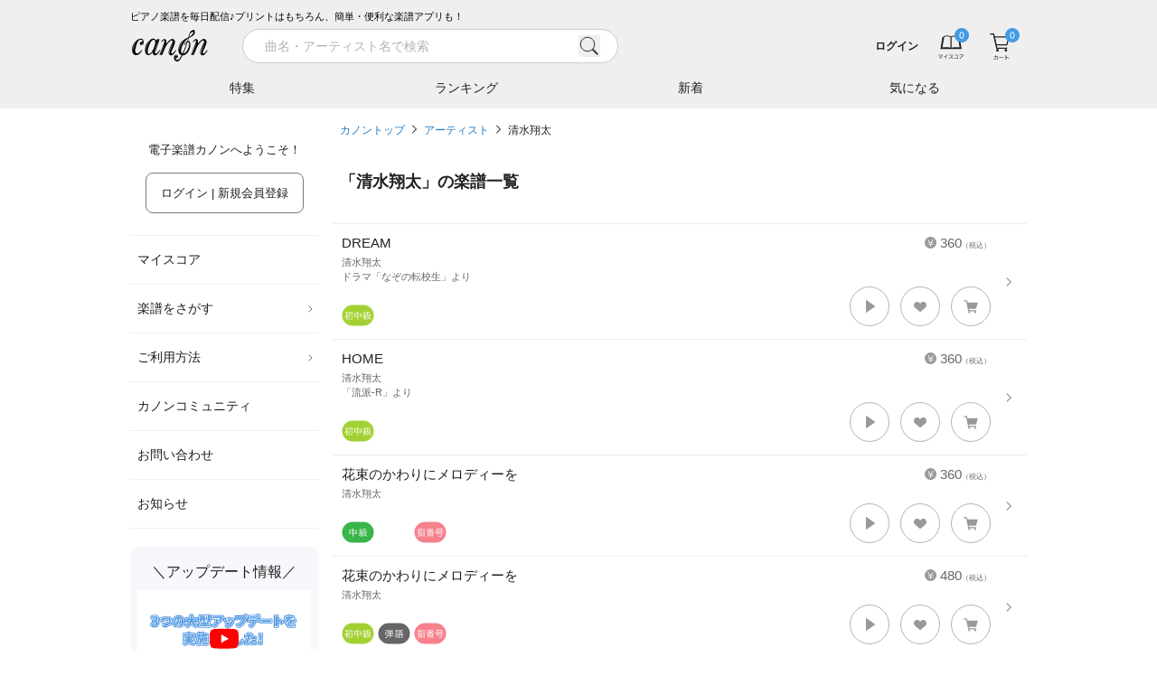

--- FILE ---
content_type: text/html; charset=utf-8
request_url: https://www.canon-score.com/artists/823
body_size: 11689
content:
<!DOCTYPE html><html lang="ja"><head><meta charSet="utf-8" data-next-head=""/><meta name="viewport" content="width=device-width,initial-scale=1.0,user-scalable=no,interactive-widget=resizes-content" data-next-head=""/><title data-next-head="">アーティスト「清水翔太」のピアノ楽譜 - 電子楽譜カノン</title><meta name="description" content="アーティスト「清水翔太」のピアノ楽譜は22曲あります。DREAM（ソロ / 初中級）、HOME（ソロ / 初中級）、花束のかわりにメロディーを（ソロ / 中級）他。紙にプリント&amp;楽譜アプリで移調や再生も。無料で試聴できます。" data-next-head=""/><meta property="fb:app_id" content="101420457339731" data-next-head=""/><meta property="og:type" content="article" data-next-head=""/><meta property="og:url" content="https://www.canon-score.com/artists/823" data-next-head=""/><meta property="og:title" content="アーティスト「清水翔太」のピアノ楽譜 - 電子楽譜カノン" data-next-head=""/><meta property="og:image" content="https://cdn.canon-score.com/fe/img/ogp_190821.png" data-next-head=""/><meta property="og:description" content="アーティスト「清水翔太」のピアノ楽譜は22曲あります。DREAM（ソロ / 初中級）、HOME（ソロ / 初中級）、花束のかわりにメロディーを（ソロ / 中級）他。紙にプリント&amp;楽譜アプリで移調や再生も。無料で試聴できます。" data-next-head=""/><meta name="twitter:card" content="summary" data-next-head=""/><meta name="twitter:site" content="@canon_score" data-next-head=""/><meta name="twitter:title" content="アーティスト「清水翔太」のピアノ楽譜 - 電子楽譜カノン" data-next-head=""/><meta name="twitter:description" content="アーティスト「清水翔太」のピアノ楽譜は22曲あります。DREAM（ソロ / 初中級）、HOME（ソロ / 初中級）、花束のかわりにメロディーを（ソロ / 中級）他。紙にプリント&amp;楽譜アプリで移調や再生も。無料で試聴できます。" data-next-head=""/><link rel="canonical" href="https://www.canon-score.com/artists/823" data-next-head=""/><meta name="apple-mobile-web-app-title" content="カノン"/><link rel="apple-touch-icon" sizes="192x192" href="/apple-touch-icon.png"/><link rel="icon" href="/favicon.ico"/><link rel="preload" href="/_next/static/css/e60c6dc6c90eea53.css" as="style"/><script type="application/ld+json" data-next-head="">{"@context":"http://schema.org","@type":"BreadcrumbList","itemListElement":[{"@type":"ListItem","position":1,"name":"カノントップ","item":"https://www.canon-score.com/"},{"@type":"ListItem","position":2,"name":"アーティスト","item":"https://www.canon-score.com/artists"},{"@type":"ListItem","position":3,"name":"清水翔太","item":"https://www.canon-score.com/artists/823"}]}</script><link rel="stylesheet" href="/_next/static/css/e60c6dc6c90eea53.css" data-n-g=""/><noscript data-n-css=""></noscript><script defer="" noModule="" src="/_next/static/chunks/polyfills-42372ed130431b0a.js"></script><script src="/_next/static/chunks/webpack-ce3140c673c45e1d.js" defer=""></script><script src="/_next/static/chunks/framework-ce757b396f77691a.js" defer=""></script><script src="/_next/static/chunks/main-9e13c342207a0800.js" defer=""></script><script src="/_next/static/chunks/pages/_app-d156749e002f23b6.js" defer=""></script><script src="/_next/static/chunks/4601-c758339f45159d72.js" defer=""></script><script src="/_next/static/chunks/pages/artists/%5Bslug%5D-8b283bbb9c5650e5.js" defer=""></script><script src="/_next/static/o9PwlZiUBa5T8PlUFN979/_buildManifest.js" defer=""></script><script src="/_next/static/o9PwlZiUBa5T8PlUFN979/_ssgManifest.js" defer=""></script><style id="__jsx-2183883309">input.jsx-2183883309::-webkit-input-placeholder{font-size:14px;}input.jsx-2183883309::-moz-placeholder{font-size:14px;}input.jsx-2183883309:-ms-input-placeholder{font-size:14px;}input.jsx-2183883309::placeholder{font-size:14px;}</style></head><body><script>0</script><link rel="preload" as="image" href="https://cdn.canon-score.com/fe/img/bar_btn_menu.svg"/><link rel="preload" as="image" href="https://cdn.canon-score.com/fe/img/logo_header_brk_88.svg"/><link rel="preload" as="image" href="https://cdn.canon-score.com/fe/img/bar_search_gry.svg"/><link rel="preload" as="image" href="https://cdn.canon-score.com/fe/img/bar_btn_myscore.svg"/><link rel="preload" as="image" href="https://cdn.canon-score.com/fe/img/bar_btn_myscore_hv.svg"/><link rel="preload" as="image" href="https://cdn.canon-score.com/fe/img/badges/header_number_00.svg"/><link rel="preload" as="image" href="https://cdn.canon-score.com/fe/img/bar_mouseover_myscore.svg"/><link rel="preload" as="image" href="https://cdn.canon-score.com/fe/img/bar_btn_cart.svg"/><link rel="preload" as="image" href="https://cdn.canon-score.com/fe/img/bar_btn_cart_hv.svg"/><link rel="preload" as="image" href="https://cdn.canon-score.com/fe/img/bar_mouseover_cart.svg"/><link rel="preload" as="image" href="https://cdn.canon-score.com/fe/img/gmenu_arrow_pc.svg"/><link rel="preload" as="image" href="https://cdn.canon-score.com/fe/img/menu_icon_triangle_blk.svg"/><link rel="preload" as="image" href="https://cdn.canon-score.com/fe/img/gmenu_close.svg"/><link rel="preload" as="image" href="https://cdn.canon-score.com/fe/img/breadcrumbs_arrow.svg"/><link rel="preload" as="image" href="https://cdn.canon-score.com/fe/img/score_en.svg"/><link rel="preload" as="image" href="https://cdn.canon-score.com/fe/img/ic36_level03.svg"/><link rel="preload" as="image" href="https://cdn.canon-score.com/fe/img/score_scorelist_heart_gry1.svg"/><link rel="preload" as="image" href="https://cdn.canon-score.com/fe/img/icon_tooltip_gry.svg"/><link rel="preload" as="image" href="https://cdn.canon-score.com/fe/img/score_scorelist_cart_gry1.svg"/><link rel="preload" as="image" href="https://cdn.canon-score.com/fe/img/ic36_level04.svg"/><link rel="preload" as="image" href="https://cdn.canon-score.com/fe/img/ic36_finger.svg"/><link rel="preload" as="image" href="https://cdn.canon-score.com/fe/img/ic36_playing.svg"/><link rel="preload" as="image" href="https://cdn.canon-score.com/fe/img/ic36_level02.svg"/><link rel="preload" as="image" href="https://cdn.canon-score.com/fe/img/ic36_melohu.svg"/><link rel="preload" as="image" href="https://cdn.canon-score.com/fe/img/footer_btn_accordion_open.svg"/><link rel="preload" as="image" href="https://cdn.canon-score.com/fe/img/icon_otherpage_gry.svg"/><link rel="preload" as="image" href="https://cdn.canon-score.com/fe/img/sns_link_line_gry.svg"/><link rel="preload" as="image" href="https://cdn.canon-score.com/fe/img/sns_link_facebook_gry.svg"/><link rel="preload" as="image" href="https://cdn.canon-score.com/fe/img/sns_link_youtube_gry.svg"/><link rel="preload" as="image" href="https://cdn.canon-score.com/fe/img/sns_link_x_gry.svg"/><link rel="preload" as="image" href="https://cdn.canon-score.com/fe/img/sns_link_instagram_gry.svg"/><div id="__next"><div class="break-words text-base text-gray-500"><header id="js-header" class="header fixed z-30 shadow-md inset-x-0 top-0"><div class="bg-gray-120 sm:pt-2.5"><div class="mx-auto max-w-screen-lg"><div class="ml-4 lg:ml-0 text-3xs text-black hidden sm:block">ピアノ楽譜を毎日配信♪プリントはもちろん、簡単・便利な楽譜アプリも！</div><div class="flex h-12.5 items-center bg-gray-120"><a href="#" id="js-sidebar-toggle" class="ml-2 flex-none p-2 lg:hidden"><img src="https://cdn.canon-score.com/fe/img/bar_btn_menu.svg" alt="メニュー" width="24" height="24" class="pointer-events-none"/></a><a class="flex-none" href="/"><img src="https://cdn.canon-score.com/fe/img/logo_header_brk_88.svg" alt="電子楽譜カノン" width="88" height="44" class="ml-0.5 lg:ml-0"/></a><div class="bg-gray-120 absolute -z-1 pt-px transition-transform duration-300 ease-out inset-x-0 bottom-0 transform-translate-y-full-1 lg:transform-none lg:static lg:z-auto lg:ml-7 lg:flex-1 lg:pt-0 lg:transition-none"><div class="lg:hidden"></div><div><div class="lg:transition-width lg:duration-300 lg:ease-in-out lg:w-120"><form class="relative w-full px-4 lg:px-2 lg:py-1.25" action="/scores/search"><div class="flex items-center"><div class="jsx-2183883309 relative flex-1"><input type="search" style="font-family:system-ui" placeholder="曲名・アーティスト名で検索" required="" class="jsx-2183883309 block appearance-none rounded-full bg-white bg-none text-base border border-gray-150 py-1.75 pl-6 pr-12 text-gray-800 placeholder-gray-200 w-full focus:outline-none" value=""/><button type="button" class="jsx-2183883309 -transform-translate-y-1/2 absolute right-5 top-1/2"><img src="https://cdn.canon-score.com/fe/img/bar_search_gry.svg" width="24" height="24" alt="検索" class="jsx-2183883309 inline-block align-top"/></button></div><a href="#" class="group ml-3 h-9 w-9 flex-none p-2 hidden lg:invisible lg:inline-block"><span class="inline-block h-5 w-5 bg-left bg-no-repeat group-hover:bg-right" style="background-image:url(https://cdn.canon-score.com/fe/img/search_btn_close_brk.svg);background-size:200% 100%"></span></a></div></form></div></div><div class="lg:absolute lg:-z-1 lg:bg-gray-120 lg:transition-transform lg:duration-300 lg:ease-out lg:inset-x-0 lg:bottom-0 lg:transform-translate-y-full-1"><div class="hidden lg:block"></div><div class="mx-auto max-w-screen-lg"><ul class="flex"><li class="min-w-0 flex-1 text-center"><a class="group relative block w-full truncate px-px py-3 text-sm text-gray-800 hover:opacity-70" href="/features">特集<span class="absolute w-full transform border-b-2 border-blue-550 transition ease-in-out bottom-0 left-0 scale-x-0 group-focus:scale-x-100 duration-300"></span></a></li><li class="min-w-0 flex-1 text-center"><a class="group relative block w-full truncate px-px py-3 text-sm text-gray-800 hover:opacity-70" href="/ranking">ランキング<span class="absolute w-full transform border-b-2 border-blue-550 transition ease-in-out bottom-0 left-0 scale-x-0 group-focus:scale-x-100 duration-300"></span></a></li><li class="min-w-0 flex-1 text-center"><a class="group relative block w-full truncate px-px py-3 text-sm text-gray-800 hover:opacity-70" href="/new_releases">新着<span class="absolute w-full transform border-b-2 border-blue-550 transition ease-in-out bottom-0 left-0 scale-x-0 group-focus:scale-x-100 duration-300"></span></a></li><li class="min-w-0 flex-1 text-center"><a class="group relative block w-full truncate px-px py-3 text-sm text-gray-800 hover:opacity-70" href="/clips">気になる<span class="absolute w-full transform border-b-2 border-blue-550 transition ease-in-out bottom-0 left-0 scale-x-0 group-focus:scale-x-100 duration-300"></span></a></li></ul></div></div></div><div class="relative flex min-w-0 flex-1 items-center lg:ml-auto lg:flex-none"><div class="group ml-auto min-w-0 max-w-40 flex-1 py-0.5 pl-3 text-right lg:inline-block"><a class="inline-block max-w-full p-2 align-middle text-4xs font-bold text-gray-800 hover:text-gray-400 sm:text-2xs" href="/login"><span class="brak-all block truncate">ログイン</span></a></div><ul class="relative flex flex-none"><li class="group"><a class="group relative block px-3 text-gray-500" href="/my_scores"><img src="https://cdn.canon-score.com/fe/img/bar_btn_myscore.svg" alt="マイスコア" width="32" height="32" class="inline-block group-hover:hidden"/><img src="https://cdn.canon-score.com/fe/img/bar_btn_myscore_hv.svg" alt="マイスコア" width="32" height="32" class="hidden group-hover:inline-block"/><img class="pointer-events-none absolute inline-block rounded-full bg-blue-500 -top-1 right-2" src="https://cdn.canon-score.com/fe/img/badges/header_number_00.svg" alt="0" width="16" height="16"/></a><a href="/my_scores"><div class="z-10 rounded-xl bg-white text-center shadow-lg transform-translate-y-full absolute -bottom-1 right-0 hidden w-68 px-5 pb-9 pt-11 lg:group-hover:block"><img src="https://cdn.canon-score.com/fe/img/bar_mouseover_myscore.svg" width="40" height="40" alt="" class="inline-block"/><div class="text-xs"><div class="mt-4 text-gray-900">購入した楽譜は<br/>マイスコアに保存されます</div></div></div></a></li><li class="group"><a class="group relative block px-3 text-gray-500" href="/cart"><img src="https://cdn.canon-score.com/fe/img/bar_btn_cart.svg" alt="カート" width="32" height="32" class="inline-block group-hover:hidden"/><img src="https://cdn.canon-score.com/fe/img/bar_btn_cart_hv.svg" alt="カート" width="32" height="32" class="hidden group-hover:inline-block"/><img class="pointer-events-none absolute inline-block rounded-full bg-blue-500 -top-1 right-2" src="https://cdn.canon-score.com/fe/img/badges/header_number_00.svg" alt="0" width="16" height="16"/></a><a href="/cart"><div class="z-10 rounded-xl bg-white text-center shadow-lg transform-translate-y-full absolute -bottom-1 right-0 hidden w-68 px-5 pb-9 pt-11 lg:group-hover:block"><img src="https://cdn.canon-score.com/fe/img/bar_mouseover_cart.svg" width="40" height="40" alt="" class="inline-block"/><div class="text-xs"><div class="mt-4 text-gray-900">カートに入れた楽譜が<br/>表示されます</div></div></div></a></li></ul></div></div></div></div></header><div class="mx-auto max-w-screen-lg"><div class="pt-36.5 sm:pt-43 lg:pt-33 lg:flex"><div class="fixed z-40 inset-0 lg:static lg:z-20 lg:flex-none pointer-events-none lg:pointer-events-auto"><div class="absolute bg-black opacity-0 transition-opacity duration-300 inset-0 lg:hidden"></div><div class="absolute flex max-w-full+4 border-l-16 border-white inset-y-0 -left-4 transition-transform duration-300 ease-in-out-elastic lg:static lg:mr-4 lg:block lg:w-52 lg:border-none lg:transition-none -transform-translate-x-full lg:transform-translate-0"><div class="w-80 flex-1 overflow-auto bg-white lg:w-auto lg:overflow-visible"><div class="py-6 text-xs text-gray-900"><p class="text-center">電子楽譜カノンへようこそ！</p><p class="mt-4 text-center"><a class="inline-block max-w-full overflow-hidden rounded-lg border text-center align-middle transition-colors duration-200 ease-out border-blue-500 bg-blue-500 px-4 py-3 text-xs text-white lg:border-gray-400 lg:bg-white lg:text-gray-900 hover:border-blue-500 hover:bg-blue-500 hover:text-white focus:border-blue-500 focus:bg-blue-500 focus:text-white" href="/login">ログイン | 新規会員登録<span class="lg:hidden"> (無料)</span></a></p></div><ul class="px-2 text-sm text-gray-900 lg:px-0"><li class="relative border-b border-gray-120 hover:bg-gray-50 border-t"><a class="block px-2 py-4" href="/my_scores">マイスコア</a></li><li class="relative border-b border-gray-120 hover:bg-gray-50"><a class="relative block py-4 pl-2 pr-4.5" href="#">楽譜をさがす<img class="-transform-translate-y-1/2 absolute right-1 top-1/2" src="https://cdn.canon-score.com/fe/img/gmenu_arrow_pc.svg" width="10" height="10" alt=""/></a><ul class="w-60 rounded-lg bg-white py-3 shadow-md transform-translate-x-full absolute z-40 -top-3 right-2500"><li><a class="block px-8 py-2.5 hover:bg-gray-50" href="/ranking">人気ランキング</a></li><li><a class="block px-8 py-2.5 hover:bg-gray-50" href="/new_releases">新着の楽譜</a></li><li><a class="block px-8 py-2.5 hover:bg-gray-50" href="/features">特集</a></li><li><a href="#" class="block px-8 py-2.5 hover:bg-gray-50">条件でさがす</a></li><li><a class="block px-8 py-2.5 hover:bg-gray-50" href="/genres">音楽ジャンル</a></li><li><a class="block px-8 py-2.5 hover:bg-gray-50" href="/levels">難易度でさがす</a></li><li><a class="block px-8 py-2.5 hover:bg-gray-50" href="/styles">演奏形態でさがす</a></li><li><a class="block px-8 py-2.5 hover:bg-gray-50" href="/upcomings">まもなく配信</a></li><li><a class="block px-8 py-2.5 hover:bg-gray-50" href="/requests/new">配信リクエスト</a></li></ul></li><li class="relative border-b border-gray-120 hover:bg-gray-50"><a class="relative block py-4 pl-2 pr-4.5" href="#">ご利用方法<img class="-transform-translate-y-1/2 absolute right-1 top-1/2" src="https://cdn.canon-score.com/fe/img/gmenu_arrow_pc.svg" width="10" height="10" alt=""/></a><ul class="w-60 rounded-lg bg-white py-3 shadow-md transform-translate-x-full absolute z-40 -top-3 right-2500"><li><a class="block px-8 py-2.5 hover:bg-gray-50" href="/usage">ご利用方法</a></li><li><a class="block px-8 py-2.5 hover:bg-gray-50" href="/plans">お得な月額プラン</a></li><li><a class="block px-8 py-2.5 hover:bg-gray-50" href="/about">はじめてのお客様</a></li><li><a class="block px-8 py-2.5 hover:bg-gray-50" href="/faq">よくあるご質問</a></li><li><a class="block px-8 py-2.5 hover:bg-gray-50" href="/viewer_app">カノン公式楽譜アプリ</a></li><li><a class="block px-8 py-2.5 hover:bg-gray-50" href="/selecting_scores">楽譜選びのポイント</a></li></ul></li><li class="relative border-b border-gray-120 hover:bg-gray-50"><a class="block px-2 py-4" href="/community">カノンコミュニティ</a></li><li class="relative border-b border-gray-120 hover:bg-gray-50"><a class="block px-2 py-4" href="/support">お問い合わせ</a></li><li class="relative border-b border-gray-120 hover:bg-gray-50"><a class="block px-2 py-4" href="/information">お知らせ</a></li></ul><div class="mx-2 mt-5 rounded-lg bg-purple-50 px-2 py-4 lg:mx-0"><div class="text-center text-lg text-gray-900">＼アップデート情報／</div><div class="mt-2"><button class="hover-to-shine relative block w-full pt-9/16"><img src="https://cdn.canon-score.com/fe/img/250806_updates_1280x720.jpg" alt="アプリ更新情報" width="320" height="180" class="absolute h-full w-full object-cover left-0 top-0" loading="lazy"/><img src="https://cdn.canon-score.com/fe/img/str_btn_youtube_play.svg" alt="" width="44" height="32" class="-transform-translate-1/2 absolute w-1/6 left-1/2 top-1/2" loading="lazy"/></button></div></div><div class="mx-2 mt-4 rounded-lg bg-purple-50 px-4 pb-5 pt-4 text-gray-800 lg:mx-0"><div class="text-center text-lg text-gray-900">今日はなんの日？</div><div class="mt-3 text-sm lg:text-2xs">1<!-- -->月<!-- -->22<!-- -->日(<!-- -->木<!-- -->)は</div><div class="mt-0.75 rounded-lg bg-white py-2 text-center text-2lg text-orange-500 lg:text-sm">ジャズの日</div><div class="mt-3.5 text-sm lg:text-2xs">というわけで、本日の一曲！</div><ul class="mt-1.25"><li class="relative pl-3"><img src="https://cdn.canon-score.com/fe/img/menu_icon_triangle_blk.svg" alt="" width="4" height="8" class="-transform-translate-y-1/2 absolute left-0 top-1/2"/><a class="inline-block py-1.25 text-base text-blue-550 hover:text-blue-450 lg:text-xs" href="/scores/5372">Just The Two of Us</a></li></ul></div><div class="px-5 pb-8 lg:px-2"><a class="hover-to-shine mt-8 block overflow-hidden rounded-lg lg:mt-5" href="/annual_ranking/2025"><img src="https://cdn.canon-score.com/fe/img/bn_side_grandprix2025.jpg" alt="最も演奏された楽曲グランプリ2025" width="424" height="190" loading="lazy"/></a><a class="hover-to-shine mt-8 block overflow-hidden rounded-lg lg:mt-5" href="/plans"><img src="https://cdn.canon-score.com/fe/img/bn_side_monthly.jpg" alt="1曲あたり140円 たくさん購入する方は月額プランが断然お得！" width="424" height="190" loading="lazy"/></a><a class="hover-to-shine mt-8 block overflow-hidden rounded-lg lg:mt-5" href="/viewer_app"><img src="https://cdn.canon-score.com/fe/img/bn_side_app.jpg" alt="カノン公式楽譜アプリ" width="424" height="190" loading="lazy"/></a><a class="hover-to-shine mt-8 block overflow-hidden rounded-lg lg:mt-5" href="/selecting_scores"><img src="https://cdn.canon-score.com/fe/img/bn_side_point.jpg" alt="楽譜えらびのポイント" width="424" height="190" loading="lazy"/></a><a class="hover-to-shine mt-8 block overflow-hidden rounded-lg lg:mt-5" href="/promotion_posting_videos"><img src="https://cdn.canon-score.com/fe/img/bn_side_posting.jpg" alt="演奏動画をカノンに投稿しよう！" width="424" height="190" loading="lazy"/></a><a target="_blank" rel="noopener" href="https://www.funtap.co.jp/recruit" class="hover-to-shine mt-8 block overflow-hidden rounded-lg lg:mt-5"><img src="https://cdn.canon-score.com/fe/img/bn_side_recruit_2027.png" alt="RECRUIT 2027 自分と、だれかをハッピーに。" width="424" height="190" loading="lazy"/></a></div></div><div class="flex-none lg:hidden invisible"><a class="m-2 inline-block" href="#"><img src="https://cdn.canon-score.com/fe/img/gmenu_close.svg" width="32" height="32" alt="とじる"/></a></div></div></div><div class="min-h-100 px-2 pb-3 lg:flex-1" style="min-width:1em"><ol class="mb-8 text-2xs leading-loose"><li class="inline"><a class="text-blue-550 focus:underline hover:underline" href="/">カノントップ</a><img class="mx-2 inline-block align-baseline" src="https://cdn.canon-score.com/fe/img/breadcrumbs_arrow.svg" width="5" height="10" alt="&gt;"/></li><li class="inline"><a class="text-blue-550 focus:underline hover:underline" href="/artists">アーティスト</a><img class="mx-2 inline-block align-baseline" src="https://cdn.canon-score.com/fe/img/breadcrumbs_arrow.svg" width="5" height="10" alt="&gt;"/></li><li class="inline"><a class="text-gray-800 focus:underline hover:underline" href="/artists/823">清水翔太</a></li></ol><h1 class="text-xl font-bold text-gray-800 mb-8">「<!-- -->清水翔太<!-- -->」の楽譜一覧</h1><ul class="borderedList -mx-2"><li class="group relative"><span class="absolute block h-3.5 w-2 -translate-y-1/2 bg-left bg-no-repeat right-4 top-1/2 group-hover:bg-right" style="background-image:url(https://cdn.canon-score.com/fe/img/score_arrow.svg);background-size:200% 100%"></span><a class="score p-2.5 pr-10" href="/scores/1032"><div class="score__body break-all"><span class="score__price"><img src="https://cdn.canon-score.com/fe/img/score_en.svg" width="13" height="13" alt="¥"/>360<span style="font-size:8px">（税込）</span></span><div class="score__title">DREAM</div><div class="score__artist">清水翔太</div><div class="score__tieup">ドラマ「なぞの転校生」より</div></div><div class="flex flex-wrap-reverse justify-end pb-1 pt-0.75"><div class="mt-auto flex flex-wrap items-center mr-auto pt-0.75 flex-none"><span class="mr-1 inline-block w-9 flex-none"><img src="https://cdn.canon-score.com/fe/img/ic36_level03.svg" alt="初中級" width="36" height="24"/></span><span class="mr-1 inline-block w-9 flex-none"></span><span class="mr-1 inline-block w-9 flex-none"></span></div><div class="flex flex-none items-center"><span class="group relative inline-block h-11 w-11 cursor-pointer rounded-full border-0.5 border-gray-200 bg-white focus-visible:shadow-button hover:shadow-button" role="button" aria-label="試聴する"><span class="absolute inline-block h-4.5 w-4.5 -translate-x-1/2 -translate-y-1/2 transform left-1/2 top-1/2 bg-cover bg-left bg-no-repeat group-focus-visible:bg-right group-hover:bg-right" style="background-image:url(https://cdn.canon-score.com/fe/img/score_listening.svg)"></span></span><span class="relative inline-block h-11 w-11 border-0.5 border-gray-200 ml-3 cursor-pointer rounded-full bg-white hover:shadow-button group-button" role="button" aria-label="気になる！"><img src="https://cdn.canon-score.com/fe/img/score_scorelist_heart_gry1.svg" alt="" width="18" height="18" class="absolute -translate-x-1/2 -translate-y-1/2 left-1/2 top-1/2"/><span class="pointer-events-none absolute -translate-x-1/2 -translate-y-full -top-3 left-1/2 whitespace-nowrap rounded bg-gray-550 py-1.25 pl-3 pr-2 text-center text-2xs text-white hidden">気になる！<span class="absolute -translate-x-1/2 translate-y-full bottom-0 left-1/2"><img src="https://cdn.canon-score.com/fe/img/icon_tooltip_gry.svg" alt="" width="10" height="8"/></span></span></span><span class="relative inline-block h-11 w-11 border-0.5 border-gray-200 ml-3 cursor-pointer rounded-full bg-white hover:shadow-button group-button" role="button" aria-label="カート"><img src="https://cdn.canon-score.com/fe/img/score_scorelist_cart_gry1.svg" alt="" width="18" height="18" class="absolute -translate-x-1/2 -translate-y-1/2 left-1/2 top-1/2"/></span></div></div></a></li><li class="group relative"><span class="absolute block h-3.5 w-2 -translate-y-1/2 bg-left bg-no-repeat right-4 top-1/2 group-hover:bg-right" style="background-image:url(https://cdn.canon-score.com/fe/img/score_arrow.svg);background-size:200% 100%"></span><a class="score p-2.5 pr-10" href="/scores/1176"><div class="score__body break-all"><span class="score__price"><img src="https://cdn.canon-score.com/fe/img/score_en.svg" width="13" height="13" alt="¥"/>360<span style="font-size:8px">（税込）</span></span><div class="score__title">HOME</div><div class="score__artist">清水翔太</div><div class="score__tieup">「流派-R」より</div></div><div class="flex flex-wrap-reverse justify-end pb-1 pt-0.75"><div class="mt-auto flex flex-wrap items-center mr-auto pt-0.75 flex-none"><span class="mr-1 inline-block w-9 flex-none"><img src="https://cdn.canon-score.com/fe/img/ic36_level03.svg" alt="初中級" width="36" height="24"/></span><span class="mr-1 inline-block w-9 flex-none"></span><span class="mr-1 inline-block w-9 flex-none"></span></div><div class="flex flex-none items-center"><span class="group relative inline-block h-11 w-11 cursor-pointer rounded-full border-0.5 border-gray-200 bg-white focus-visible:shadow-button hover:shadow-button" role="button" aria-label="試聴する"><span class="absolute inline-block h-4.5 w-4.5 -translate-x-1/2 -translate-y-1/2 transform left-1/2 top-1/2 bg-cover bg-left bg-no-repeat group-focus-visible:bg-right group-hover:bg-right" style="background-image:url(https://cdn.canon-score.com/fe/img/score_listening.svg)"></span></span><span class="relative inline-block h-11 w-11 border-0.5 border-gray-200 ml-3 cursor-pointer rounded-full bg-white hover:shadow-button group-button" role="button" aria-label="気になる！"><img src="https://cdn.canon-score.com/fe/img/score_scorelist_heart_gry1.svg" alt="" width="18" height="18" class="absolute -translate-x-1/2 -translate-y-1/2 left-1/2 top-1/2"/><span class="pointer-events-none absolute -translate-x-1/2 -translate-y-full -top-3 left-1/2 whitespace-nowrap rounded bg-gray-550 py-1.25 pl-3 pr-2 text-center text-2xs text-white hidden">気になる！<span class="absolute -translate-x-1/2 translate-y-full bottom-0 left-1/2"><img src="https://cdn.canon-score.com/fe/img/icon_tooltip_gry.svg" alt="" width="10" height="8"/></span></span></span><span class="relative inline-block h-11 w-11 border-0.5 border-gray-200 ml-3 cursor-pointer rounded-full bg-white hover:shadow-button group-button" role="button" aria-label="カート"><img src="https://cdn.canon-score.com/fe/img/score_scorelist_cart_gry1.svg" alt="" width="18" height="18" class="absolute -translate-x-1/2 -translate-y-1/2 left-1/2 top-1/2"/></span></div></div></a></li><li class="group relative"><span class="absolute block h-3.5 w-2 -translate-y-1/2 bg-left bg-no-repeat right-4 top-1/2 group-hover:bg-right" style="background-image:url(https://cdn.canon-score.com/fe/img/score_arrow.svg);background-size:200% 100%"></span><a class="score p-2.5 pr-10" href="/scores/1827"><div class="score__body break-all"><span class="score__price"><img src="https://cdn.canon-score.com/fe/img/score_en.svg" width="13" height="13" alt="¥"/>360<span style="font-size:8px">（税込）</span></span><div class="score__title">花束のかわりにメロディーを</div><div class="score__artist">清水翔太</div><div class="score__tieup"></div></div><div class="flex flex-wrap-reverse justify-end pb-1 pt-0.75"><div class="mt-auto flex flex-wrap items-center mr-auto pt-0.75 flex-none"><span class="mr-1 inline-block w-9 flex-none"><img src="https://cdn.canon-score.com/fe/img/ic36_level04.svg" alt="中級" width="36" height="24"/></span><span class="mr-1 inline-block w-9 flex-none"></span><span class="mr-1 inline-block w-9 flex-none"><img src="https://cdn.canon-score.com/fe/img/ic36_finger.svg" alt="指番号" width="36" height="24"/></span></div><div class="flex flex-none items-center"><span class="group relative inline-block h-11 w-11 cursor-pointer rounded-full border-0.5 border-gray-200 bg-white focus-visible:shadow-button hover:shadow-button" role="button" aria-label="試聴する"><span class="absolute inline-block h-4.5 w-4.5 -translate-x-1/2 -translate-y-1/2 transform left-1/2 top-1/2 bg-cover bg-left bg-no-repeat group-focus-visible:bg-right group-hover:bg-right" style="background-image:url(https://cdn.canon-score.com/fe/img/score_listening.svg)"></span></span><span class="relative inline-block h-11 w-11 border-0.5 border-gray-200 ml-3 cursor-pointer rounded-full bg-white hover:shadow-button group-button" role="button" aria-label="気になる！"><img src="https://cdn.canon-score.com/fe/img/score_scorelist_heart_gry1.svg" alt="" width="18" height="18" class="absolute -translate-x-1/2 -translate-y-1/2 left-1/2 top-1/2"/><span class="pointer-events-none absolute -translate-x-1/2 -translate-y-full -top-3 left-1/2 whitespace-nowrap rounded bg-gray-550 py-1.25 pl-3 pr-2 text-center text-2xs text-white hidden">気になる！<span class="absolute -translate-x-1/2 translate-y-full bottom-0 left-1/2"><img src="https://cdn.canon-score.com/fe/img/icon_tooltip_gry.svg" alt="" width="10" height="8"/></span></span></span><span class="relative inline-block h-11 w-11 border-0.5 border-gray-200 ml-3 cursor-pointer rounded-full bg-white hover:shadow-button group-button" role="button" aria-label="カート"><img src="https://cdn.canon-score.com/fe/img/score_scorelist_cart_gry1.svg" alt="" width="18" height="18" class="absolute -translate-x-1/2 -translate-y-1/2 left-1/2 top-1/2"/></span></div></div></a></li><li class="group relative"><span class="absolute block h-3.5 w-2 -translate-y-1/2 bg-left bg-no-repeat right-4 top-1/2 group-hover:bg-right" style="background-image:url(https://cdn.canon-score.com/fe/img/score_arrow.svg);background-size:200% 100%"></span><a class="score p-2.5 pr-10" href="/scores/1828"><div class="score__body break-all"><span class="score__price"><img src="https://cdn.canon-score.com/fe/img/score_en.svg" width="13" height="13" alt="¥"/>480<span style="font-size:8px">（税込）</span></span><div class="score__title">花束のかわりにメロディーを</div><div class="score__artist">清水翔太</div><div class="score__tieup"></div></div><div class="flex flex-wrap-reverse justify-end pb-1 pt-0.75"><div class="mt-auto flex flex-wrap items-center mr-auto pt-0.75 flex-none"><span class="mr-1 inline-block w-9 flex-none"><img src="https://cdn.canon-score.com/fe/img/ic36_level03.svg" alt="初中級" width="36" height="24"/></span><span class="mr-1 inline-block w-9 flex-none"><img src="https://cdn.canon-score.com/fe/img/ic36_playing.svg" alt="弾語" width="36" height="24"/></span><span class="mr-1 inline-block w-9 flex-none"><img src="https://cdn.canon-score.com/fe/img/ic36_finger.svg" alt="指番号" width="36" height="24"/></span></div><div class="flex flex-none items-center"><span class="group relative inline-block h-11 w-11 cursor-pointer rounded-full border-0.5 border-gray-200 bg-white focus-visible:shadow-button hover:shadow-button" role="button" aria-label="試聴する"><span class="absolute inline-block h-4.5 w-4.5 -translate-x-1/2 -translate-y-1/2 transform left-1/2 top-1/2 bg-cover bg-left bg-no-repeat group-focus-visible:bg-right group-hover:bg-right" style="background-image:url(https://cdn.canon-score.com/fe/img/score_listening.svg)"></span></span><span class="relative inline-block h-11 w-11 border-0.5 border-gray-200 ml-3 cursor-pointer rounded-full bg-white hover:shadow-button group-button" role="button" aria-label="気になる！"><img src="https://cdn.canon-score.com/fe/img/score_scorelist_heart_gry1.svg" alt="" width="18" height="18" class="absolute -translate-x-1/2 -translate-y-1/2 left-1/2 top-1/2"/><span class="pointer-events-none absolute -translate-x-1/2 -translate-y-full -top-3 left-1/2 whitespace-nowrap rounded bg-gray-550 py-1.25 pl-3 pr-2 text-center text-2xs text-white hidden">気になる！<span class="absolute -translate-x-1/2 translate-y-full bottom-0 left-1/2"><img src="https://cdn.canon-score.com/fe/img/icon_tooltip_gry.svg" alt="" width="10" height="8"/></span></span></span><span class="relative inline-block h-11 w-11 border-0.5 border-gray-200 ml-3 cursor-pointer rounded-full bg-white hover:shadow-button group-button" role="button" aria-label="カート"><img src="https://cdn.canon-score.com/fe/img/score_scorelist_cart_gry1.svg" alt="" width="18" height="18" class="absolute -translate-x-1/2 -translate-y-1/2 left-1/2 top-1/2"/></span></div></div></a></li><li class="group relative"><span class="absolute block h-3.5 w-2 -translate-y-1/2 bg-left bg-no-repeat right-4 top-1/2 group-hover:bg-right" style="background-image:url(https://cdn.canon-score.com/fe/img/score_arrow.svg);background-size:200% 100%"></span><a class="score p-2.5 pr-10" href="/scores/2002"><div class="score__body break-all"><span class="score__price"><img src="https://cdn.canon-score.com/fe/img/score_en.svg" width="13" height="13" alt="¥"/>360<span style="font-size:8px">（税込）</span></span><div class="score__title">My Boo</div><div class="score__artist">清水翔太，當山みれい</div><div class="score__tieup"></div></div><div class="flex flex-wrap-reverse justify-end pb-1 pt-0.75"><div class="mt-auto flex flex-wrap items-center mr-auto pt-0.75 flex-none"><span class="mr-1 inline-block w-9 flex-none"><img src="https://cdn.canon-score.com/fe/img/ic36_level03.svg" alt="初中級" width="36" height="24"/></span><span class="mr-1 inline-block w-9 flex-none"></span><span class="mr-1 inline-block w-9 flex-none"></span></div><div class="flex flex-none items-center"><span class="group relative inline-block h-11 w-11 cursor-pointer rounded-full border-0.5 border-gray-200 bg-white focus-visible:shadow-button hover:shadow-button" role="button" aria-label="試聴する"><span class="absolute inline-block h-4.5 w-4.5 -translate-x-1/2 -translate-y-1/2 transform left-1/2 top-1/2 bg-cover bg-left bg-no-repeat group-focus-visible:bg-right group-hover:bg-right" style="background-image:url(https://cdn.canon-score.com/fe/img/score_listening.svg)"></span></span><span class="relative inline-block h-11 w-11 border-0.5 border-gray-200 ml-3 cursor-pointer rounded-full bg-white hover:shadow-button group-button" role="button" aria-label="気になる！"><img src="https://cdn.canon-score.com/fe/img/score_scorelist_heart_gry1.svg" alt="" width="18" height="18" class="absolute -translate-x-1/2 -translate-y-1/2 left-1/2 top-1/2"/><span class="pointer-events-none absolute -translate-x-1/2 -translate-y-full -top-3 left-1/2 whitespace-nowrap rounded bg-gray-550 py-1.25 pl-3 pr-2 text-center text-2xs text-white hidden">気になる！<span class="absolute -translate-x-1/2 translate-y-full bottom-0 left-1/2"><img src="https://cdn.canon-score.com/fe/img/icon_tooltip_gry.svg" alt="" width="10" height="8"/></span></span></span><span class="relative inline-block h-11 w-11 border-0.5 border-gray-200 ml-3 cursor-pointer rounded-full bg-white hover:shadow-button group-button" role="button" aria-label="カート"><img src="https://cdn.canon-score.com/fe/img/score_scorelist_cart_gry1.svg" alt="" width="18" height="18" class="absolute -translate-x-1/2 -translate-y-1/2 left-1/2 top-1/2"/></span></div></div></a></li><li class="group relative"><span class="absolute block h-3.5 w-2 -translate-y-1/2 bg-left bg-no-repeat right-4 top-1/2 group-hover:bg-right" style="background-image:url(https://cdn.canon-score.com/fe/img/score_arrow.svg);background-size:200% 100%"></span><a class="score p-2.5 pr-10" href="/scores/2003"><div class="score__body break-all"><span class="score__price"><img src="https://cdn.canon-score.com/fe/img/score_en.svg" width="13" height="13" alt="¥"/>360<span style="font-size:8px">（税込）</span></span><div class="score__title">My Boo</div><div class="score__artist">清水翔太，當山みれい</div><div class="score__tieup"></div></div><div class="flex flex-wrap-reverse justify-end pb-1 pt-0.75"><div class="mt-auto flex flex-wrap items-center mr-auto pt-0.75 flex-none"><span class="mr-1 inline-block w-9 flex-none"><img src="https://cdn.canon-score.com/fe/img/ic36_level03.svg" alt="初中級" width="36" height="24"/></span><span class="mr-1 inline-block w-9 flex-none"><img src="https://cdn.canon-score.com/fe/img/ic36_playing.svg" alt="弾語" width="36" height="24"/></span><span class="mr-1 inline-block w-9 flex-none"></span></div><div class="flex flex-none items-center"><span class="group relative inline-block h-11 w-11 cursor-pointer rounded-full border-0.5 border-gray-200 bg-white focus-visible:shadow-button hover:shadow-button" role="button" aria-label="試聴する"><span class="absolute inline-block h-4.5 w-4.5 -translate-x-1/2 -translate-y-1/2 transform left-1/2 top-1/2 bg-cover bg-left bg-no-repeat group-focus-visible:bg-right group-hover:bg-right" style="background-image:url(https://cdn.canon-score.com/fe/img/score_listening.svg)"></span></span><span class="relative inline-block h-11 w-11 border-0.5 border-gray-200 ml-3 cursor-pointer rounded-full bg-white hover:shadow-button group-button" role="button" aria-label="気になる！"><img src="https://cdn.canon-score.com/fe/img/score_scorelist_heart_gry1.svg" alt="" width="18" height="18" class="absolute -translate-x-1/2 -translate-y-1/2 left-1/2 top-1/2"/><span class="pointer-events-none absolute -translate-x-1/2 -translate-y-full -top-3 left-1/2 whitespace-nowrap rounded bg-gray-550 py-1.25 pl-3 pr-2 text-center text-2xs text-white hidden">気になる！<span class="absolute -translate-x-1/2 translate-y-full bottom-0 left-1/2"><img src="https://cdn.canon-score.com/fe/img/icon_tooltip_gry.svg" alt="" width="10" height="8"/></span></span></span><span class="relative inline-block h-11 w-11 border-0.5 border-gray-200 ml-3 cursor-pointer rounded-full bg-white hover:shadow-button group-button" role="button" aria-label="カート"><img src="https://cdn.canon-score.com/fe/img/score_scorelist_cart_gry1.svg" alt="" width="18" height="18" class="absolute -translate-x-1/2 -translate-y-1/2 left-1/2 top-1/2"/></span></div></div></a></li><li class="group relative"><span class="absolute block h-3.5 w-2 -translate-y-1/2 bg-left bg-no-repeat right-4 top-1/2 group-hover:bg-right" style="background-image:url(https://cdn.canon-score.com/fe/img/score_arrow.svg);background-size:200% 100%"></span><a class="score p-2.5 pr-10" href="/scores/2078"><div class="score__body break-all"><span class="score__price"><img src="https://cdn.canon-score.com/fe/img/score_en.svg" width="13" height="13" alt="¥"/>360<span style="font-size:8px">（税込）</span></span><div class="score__title">SNOW SMILE</div><div class="score__artist">清水翔太</div><div class="score__tieup"></div></div><div class="flex flex-wrap-reverse justify-end pb-1 pt-0.75"><div class="mt-auto flex flex-wrap items-center mr-auto pt-0.75 flex-none"><span class="mr-1 inline-block w-9 flex-none"><img src="https://cdn.canon-score.com/fe/img/ic36_level03.svg" alt="初中級" width="36" height="24"/></span><span class="mr-1 inline-block w-9 flex-none"><img src="https://cdn.canon-score.com/fe/img/ic36_playing.svg" alt="弾語" width="36" height="24"/></span><span class="mr-1 inline-block w-9 flex-none"></span></div><div class="flex flex-none items-center"><span class="group relative inline-block h-11 w-11 cursor-pointer rounded-full border-0.5 border-gray-200 bg-white focus-visible:shadow-button hover:shadow-button" role="button" aria-label="試聴する"><span class="absolute inline-block h-4.5 w-4.5 -translate-x-1/2 -translate-y-1/2 transform left-1/2 top-1/2 bg-cover bg-left bg-no-repeat group-focus-visible:bg-right group-hover:bg-right" style="background-image:url(https://cdn.canon-score.com/fe/img/score_listening.svg)"></span></span><span class="relative inline-block h-11 w-11 border-0.5 border-gray-200 ml-3 cursor-pointer rounded-full bg-white hover:shadow-button group-button" role="button" aria-label="気になる！"><img src="https://cdn.canon-score.com/fe/img/score_scorelist_heart_gry1.svg" alt="" width="18" height="18" class="absolute -translate-x-1/2 -translate-y-1/2 left-1/2 top-1/2"/><span class="pointer-events-none absolute -translate-x-1/2 -translate-y-full -top-3 left-1/2 whitespace-nowrap rounded bg-gray-550 py-1.25 pl-3 pr-2 text-center text-2xs text-white hidden">気になる！<span class="absolute -translate-x-1/2 translate-y-full bottom-0 left-1/2"><img src="https://cdn.canon-score.com/fe/img/icon_tooltip_gry.svg" alt="" width="10" height="8"/></span></span></span><span class="relative inline-block h-11 w-11 border-0.5 border-gray-200 ml-3 cursor-pointer rounded-full bg-white hover:shadow-button group-button" role="button" aria-label="カート"><img src="https://cdn.canon-score.com/fe/img/score_scorelist_cart_gry1.svg" alt="" width="18" height="18" class="absolute -translate-x-1/2 -translate-y-1/2 left-1/2 top-1/2"/></span></div></div></a></li><li class="group relative"><span class="absolute block h-3.5 w-2 -translate-y-1/2 bg-left bg-no-repeat right-4 top-1/2 group-hover:bg-right" style="background-image:url(https://cdn.canon-score.com/fe/img/score_arrow.svg);background-size:200% 100%"></span><a class="score p-2.5 pr-10" href="/scores/2077"><div class="score__body break-all"><span class="score__price"><img src="https://cdn.canon-score.com/fe/img/score_en.svg" width="13" height="13" alt="¥"/>360<span style="font-size:8px">（税込）</span></span><div class="score__title">SNOW SMILE</div><div class="score__artist">清水翔太</div><div class="score__tieup"></div></div><div class="flex flex-wrap-reverse justify-end pb-1 pt-0.75"><div class="mt-auto flex flex-wrap items-center mr-auto pt-0.75 flex-none"><span class="mr-1 inline-block w-9 flex-none"><img src="https://cdn.canon-score.com/fe/img/ic36_level04.svg" alt="中級" width="36" height="24"/></span><span class="mr-1 inline-block w-9 flex-none"></span><span class="mr-1 inline-block w-9 flex-none"></span></div><div class="flex flex-none items-center"><span class="group relative inline-block h-11 w-11 cursor-pointer rounded-full border-0.5 border-gray-200 bg-white focus-visible:shadow-button hover:shadow-button" role="button" aria-label="試聴する"><span class="absolute inline-block h-4.5 w-4.5 -translate-x-1/2 -translate-y-1/2 transform left-1/2 top-1/2 bg-cover bg-left bg-no-repeat group-focus-visible:bg-right group-hover:bg-right" style="background-image:url(https://cdn.canon-score.com/fe/img/score_listening.svg)"></span></span><span class="relative inline-block h-11 w-11 border-0.5 border-gray-200 ml-3 cursor-pointer rounded-full bg-white hover:shadow-button group-button" role="button" aria-label="気になる！"><img src="https://cdn.canon-score.com/fe/img/score_scorelist_heart_gry1.svg" alt="" width="18" height="18" class="absolute -translate-x-1/2 -translate-y-1/2 left-1/2 top-1/2"/><span class="pointer-events-none absolute -translate-x-1/2 -translate-y-full -top-3 left-1/2 whitespace-nowrap rounded bg-gray-550 py-1.25 pl-3 pr-2 text-center text-2xs text-white hidden">気になる！<span class="absolute -translate-x-1/2 translate-y-full bottom-0 left-1/2"><img src="https://cdn.canon-score.com/fe/img/icon_tooltip_gry.svg" alt="" width="10" height="8"/></span></span></span><span class="relative inline-block h-11 w-11 border-0.5 border-gray-200 ml-3 cursor-pointer rounded-full bg-white hover:shadow-button group-button" role="button" aria-label="カート"><img src="https://cdn.canon-score.com/fe/img/score_scorelist_cart_gry1.svg" alt="" width="18" height="18" class="absolute -translate-x-1/2 -translate-y-1/2 left-1/2 top-1/2"/></span></div></div></a></li><li class="group relative"><span class="absolute block h-3.5 w-2 -translate-y-1/2 bg-left bg-no-repeat right-4 top-1/2 group-hover:bg-right" style="background-image:url(https://cdn.canon-score.com/fe/img/score_arrow.svg);background-size:200% 100%"></span><a class="score p-2.5 pr-10" href="/scores/2171"><div class="score__body break-all"><span class="score__price"><img src="https://cdn.canon-score.com/fe/img/score_en.svg" width="13" height="13" alt="¥"/>360<span style="font-size:8px">（税込）</span></span><div class="score__title">「アイシテル」</div><div class="score__artist">清水翔太</div><div class="score__tieup"></div></div><div class="flex flex-wrap-reverse justify-end pb-1 pt-0.75"><div class="mt-auto flex flex-wrap items-center mr-auto pt-0.75 flex-none"><span class="mr-1 inline-block w-9 flex-none"><img src="https://cdn.canon-score.com/fe/img/ic36_level04.svg" alt="中級" width="36" height="24"/></span><span class="mr-1 inline-block w-9 flex-none"></span><span class="mr-1 inline-block w-9 flex-none"></span></div><div class="flex flex-none items-center"><span class="group relative inline-block h-11 w-11 cursor-pointer rounded-full border-0.5 border-gray-200 bg-white focus-visible:shadow-button hover:shadow-button" role="button" aria-label="試聴する"><span class="absolute inline-block h-4.5 w-4.5 -translate-x-1/2 -translate-y-1/2 transform left-1/2 top-1/2 bg-cover bg-left bg-no-repeat group-focus-visible:bg-right group-hover:bg-right" style="background-image:url(https://cdn.canon-score.com/fe/img/score_listening.svg)"></span></span><span class="relative inline-block h-11 w-11 border-0.5 border-gray-200 ml-3 cursor-pointer rounded-full bg-white hover:shadow-button group-button" role="button" aria-label="気になる！"><img src="https://cdn.canon-score.com/fe/img/score_scorelist_heart_gry1.svg" alt="" width="18" height="18" class="absolute -translate-x-1/2 -translate-y-1/2 left-1/2 top-1/2"/><span class="pointer-events-none absolute -translate-x-1/2 -translate-y-full -top-3 left-1/2 whitespace-nowrap rounded bg-gray-550 py-1.25 pl-3 pr-2 text-center text-2xs text-white hidden">気になる！<span class="absolute -translate-x-1/2 translate-y-full bottom-0 left-1/2"><img src="https://cdn.canon-score.com/fe/img/icon_tooltip_gry.svg" alt="" width="10" height="8"/></span></span></span><span class="relative inline-block h-11 w-11 border-0.5 border-gray-200 ml-3 cursor-pointer rounded-full bg-white hover:shadow-button group-button" role="button" aria-label="カート"><img src="https://cdn.canon-score.com/fe/img/score_scorelist_cart_gry1.svg" alt="" width="18" height="18" class="absolute -translate-x-1/2 -translate-y-1/2 left-1/2 top-1/2"/></span></div></div></a></li><li class="group relative"><span class="absolute block h-3.5 w-2 -translate-y-1/2 bg-left bg-no-repeat right-4 top-1/2 group-hover:bg-right" style="background-image:url(https://cdn.canon-score.com/fe/img/score_arrow.svg);background-size:200% 100%"></span><a class="score p-2.5 pr-10" href="/scores/2391"><div class="score__body break-all"><span class="score__price"><img src="https://cdn.canon-score.com/fe/img/score_en.svg" width="13" height="13" alt="¥"/>360<span style="font-size:8px">（税込）</span></span><div class="score__title">桜</div><div class="score__artist">清水翔太</div><div class="score__tieup"></div></div><div class="flex flex-wrap-reverse justify-end pb-1 pt-0.75"><div class="mt-auto flex flex-wrap items-center mr-auto pt-0.75 flex-none"><span class="mr-1 inline-block w-9 flex-none"><img src="https://cdn.canon-score.com/fe/img/ic36_level02.svg" alt="初級" width="36" height="24"/></span><span class="mr-1 inline-block w-9 flex-none"></span><span class="mr-1 inline-block w-9 flex-none"></span></div><div class="flex flex-none items-center"><span class="group relative inline-block h-11 w-11 cursor-pointer rounded-full border-0.5 border-gray-200 bg-white focus-visible:shadow-button hover:shadow-button" role="button" aria-label="試聴する"><span class="absolute inline-block h-4.5 w-4.5 -translate-x-1/2 -translate-y-1/2 transform left-1/2 top-1/2 bg-cover bg-left bg-no-repeat group-focus-visible:bg-right group-hover:bg-right" style="background-image:url(https://cdn.canon-score.com/fe/img/score_listening.svg)"></span></span><span class="relative inline-block h-11 w-11 border-0.5 border-gray-200 ml-3 cursor-pointer rounded-full bg-white hover:shadow-button group-button" role="button" aria-label="気になる！"><img src="https://cdn.canon-score.com/fe/img/score_scorelist_heart_gry1.svg" alt="" width="18" height="18" class="absolute -translate-x-1/2 -translate-y-1/2 left-1/2 top-1/2"/><span class="pointer-events-none absolute -translate-x-1/2 -translate-y-full -top-3 left-1/2 whitespace-nowrap rounded bg-gray-550 py-1.25 pl-3 pr-2 text-center text-2xs text-white hidden">気になる！<span class="absolute -translate-x-1/2 translate-y-full bottom-0 left-1/2"><img src="https://cdn.canon-score.com/fe/img/icon_tooltip_gry.svg" alt="" width="10" height="8"/></span></span></span><span class="relative inline-block h-11 w-11 border-0.5 border-gray-200 ml-3 cursor-pointer rounded-full bg-white hover:shadow-button group-button" role="button" aria-label="カート"><img src="https://cdn.canon-score.com/fe/img/score_scorelist_cart_gry1.svg" alt="" width="18" height="18" class="absolute -translate-x-1/2 -translate-y-1/2 left-1/2 top-1/2"/></span></div></div></a></li><li class="group relative"><span class="absolute block h-3.5 w-2 -translate-y-1/2 bg-left bg-no-repeat right-4 top-1/2 group-hover:bg-right" style="background-image:url(https://cdn.canon-score.com/fe/img/score_arrow.svg);background-size:200% 100%"></span><a class="score p-2.5 pr-10" href="/scores/2390"><div class="score__body break-all"><span class="score__price"><img src="https://cdn.canon-score.com/fe/img/score_en.svg" width="13" height="13" alt="¥"/>360<span style="font-size:8px">（税込）</span></span><div class="score__title">桜</div><div class="score__artist">清水翔太</div><div class="score__tieup"></div></div><div class="flex flex-wrap-reverse justify-end pb-1 pt-0.75"><div class="mt-auto flex flex-wrap items-center mr-auto pt-0.75 flex-none"><span class="mr-1 inline-block w-9 flex-none"><img src="https://cdn.canon-score.com/fe/img/ic36_level04.svg" alt="中級" width="36" height="24"/></span><span class="mr-1 inline-block w-9 flex-none"></span><span class="mr-1 inline-block w-9 flex-none"></span></div><div class="flex flex-none items-center"><span class="group relative inline-block h-11 w-11 cursor-pointer rounded-full border-0.5 border-gray-200 bg-white focus-visible:shadow-button hover:shadow-button" role="button" aria-label="試聴する"><span class="absolute inline-block h-4.5 w-4.5 -translate-x-1/2 -translate-y-1/2 transform left-1/2 top-1/2 bg-cover bg-left bg-no-repeat group-focus-visible:bg-right group-hover:bg-right" style="background-image:url(https://cdn.canon-score.com/fe/img/score_listening.svg)"></span></span><span class="relative inline-block h-11 w-11 border-0.5 border-gray-200 ml-3 cursor-pointer rounded-full bg-white hover:shadow-button group-button" role="button" aria-label="気になる！"><img src="https://cdn.canon-score.com/fe/img/score_scorelist_heart_gry1.svg" alt="" width="18" height="18" class="absolute -translate-x-1/2 -translate-y-1/2 left-1/2 top-1/2"/><span class="pointer-events-none absolute -translate-x-1/2 -translate-y-full -top-3 left-1/2 whitespace-nowrap rounded bg-gray-550 py-1.25 pl-3 pr-2 text-center text-2xs text-white hidden">気になる！<span class="absolute -translate-x-1/2 translate-y-full bottom-0 left-1/2"><img src="https://cdn.canon-score.com/fe/img/icon_tooltip_gry.svg" alt="" width="10" height="8"/></span></span></span><span class="relative inline-block h-11 w-11 border-0.5 border-gray-200 ml-3 cursor-pointer rounded-full bg-white hover:shadow-button group-button" role="button" aria-label="カート"><img src="https://cdn.canon-score.com/fe/img/score_scorelist_cart_gry1.svg" alt="" width="18" height="18" class="absolute -translate-x-1/2 -translate-y-1/2 left-1/2 top-1/2"/></span></div></div></a></li><li class="group relative"><span class="absolute block h-3.5 w-2 -translate-y-1/2 bg-left bg-no-repeat right-4 top-1/2 group-hover:bg-right" style="background-image:url(https://cdn.canon-score.com/fe/img/score_arrow.svg);background-size:200% 100%"></span><a class="score p-2.5 pr-10" href="/scores/2551"><div class="score__body break-all"><span class="score__price"><img src="https://cdn.canon-score.com/fe/img/score_en.svg" width="13" height="13" alt="¥"/>480<span style="font-size:8px">（税込）</span></span><div class="score__title">花束のかわりにメロディーを</div><div class="score__artist">清水翔太</div><div class="score__tieup"></div></div><div class="flex flex-wrap-reverse justify-end pb-1 pt-0.75"><div class="mt-auto flex flex-wrap items-center mr-auto pt-0.75 flex-none"><span class="mr-1 inline-block w-9 flex-none"><img src="https://cdn.canon-score.com/fe/img/ic36_level02.svg" alt="初級" width="36" height="24"/></span><span class="mr-1 inline-block w-9 flex-none"><img src="https://cdn.canon-score.com/fe/img/ic36_playing.svg" alt="弾語" width="36" height="24"/></span><span class="mr-1 inline-block w-9 flex-none"><img src="https://cdn.canon-score.com/fe/img/ic36_finger.svg" alt="指番号" width="36" height="24"/></span></div><div class="flex flex-none items-center"><span class="group relative inline-block h-11 w-11 cursor-pointer rounded-full border-0.5 border-gray-200 bg-white focus-visible:shadow-button hover:shadow-button" role="button" aria-label="試聴する"><span class="absolute inline-block h-4.5 w-4.5 -translate-x-1/2 -translate-y-1/2 transform left-1/2 top-1/2 bg-cover bg-left bg-no-repeat group-focus-visible:bg-right group-hover:bg-right" style="background-image:url(https://cdn.canon-score.com/fe/img/score_listening.svg)"></span></span><span class="relative inline-block h-11 w-11 border-0.5 border-gray-200 ml-3 cursor-pointer rounded-full bg-white hover:shadow-button group-button" role="button" aria-label="気になる！"><img src="https://cdn.canon-score.com/fe/img/score_scorelist_heart_gry1.svg" alt="" width="18" height="18" class="absolute -translate-x-1/2 -translate-y-1/2 left-1/2 top-1/2"/><span class="pointer-events-none absolute -translate-x-1/2 -translate-y-full -top-3 left-1/2 whitespace-nowrap rounded bg-gray-550 py-1.25 pl-3 pr-2 text-center text-2xs text-white hidden">気になる！<span class="absolute -translate-x-1/2 translate-y-full bottom-0 left-1/2"><img src="https://cdn.canon-score.com/fe/img/icon_tooltip_gry.svg" alt="" width="10" height="8"/></span></span></span><span class="relative inline-block h-11 w-11 border-0.5 border-gray-200 ml-3 cursor-pointer rounded-full bg-white hover:shadow-button group-button" role="button" aria-label="カート"><img src="https://cdn.canon-score.com/fe/img/score_scorelist_cart_gry1.svg" alt="" width="18" height="18" class="absolute -translate-x-1/2 -translate-y-1/2 left-1/2 top-1/2"/></span></div></div></a></li><li class="group relative"><span class="absolute block h-3.5 w-2 -translate-y-1/2 bg-left bg-no-repeat right-4 top-1/2 group-hover:bg-right" style="background-image:url(https://cdn.canon-score.com/fe/img/score_arrow.svg);background-size:200% 100%"></span><a class="score p-2.5 pr-10" href="/scores/2868"><div class="score__body break-all"><span class="score__price"><img src="https://cdn.canon-score.com/fe/img/score_en.svg" width="13" height="13" alt="¥"/>360<span style="font-size:8px">（税込）</span></span><div class="score__title">君が好き</div><div class="score__artist">清水翔太</div><div class="score__tieup"></div></div><div class="flex flex-wrap-reverse justify-end pb-1 pt-0.75"><div class="mt-auto flex flex-wrap items-center mr-auto pt-0.75 flex-none"><span class="mr-1 inline-block w-9 flex-none"><img src="https://cdn.canon-score.com/fe/img/ic36_level04.svg" alt="中級" width="36" height="24"/></span><span class="mr-1 inline-block w-9 flex-none"></span><span class="mr-1 inline-block w-9 flex-none"></span></div><div class="flex flex-none items-center"><span class="group relative inline-block h-11 w-11 cursor-pointer rounded-full border-0.5 border-gray-200 bg-white focus-visible:shadow-button hover:shadow-button" role="button" aria-label="試聴する"><span class="absolute inline-block h-4.5 w-4.5 -translate-x-1/2 -translate-y-1/2 transform left-1/2 top-1/2 bg-cover bg-left bg-no-repeat group-focus-visible:bg-right group-hover:bg-right" style="background-image:url(https://cdn.canon-score.com/fe/img/score_listening.svg)"></span></span><span class="relative inline-block h-11 w-11 border-0.5 border-gray-200 ml-3 cursor-pointer rounded-full bg-white hover:shadow-button group-button" role="button" aria-label="気になる！"><img src="https://cdn.canon-score.com/fe/img/score_scorelist_heart_gry1.svg" alt="" width="18" height="18" class="absolute -translate-x-1/2 -translate-y-1/2 left-1/2 top-1/2"/><span class="pointer-events-none absolute -translate-x-1/2 -translate-y-full -top-3 left-1/2 whitespace-nowrap rounded bg-gray-550 py-1.25 pl-3 pr-2 text-center text-2xs text-white hidden">気になる！<span class="absolute -translate-x-1/2 translate-y-full bottom-0 left-1/2"><img src="https://cdn.canon-score.com/fe/img/icon_tooltip_gry.svg" alt="" width="10" height="8"/></span></span></span><span class="relative inline-block h-11 w-11 border-0.5 border-gray-200 ml-3 cursor-pointer rounded-full bg-white hover:shadow-button group-button" role="button" aria-label="カート"><img src="https://cdn.canon-score.com/fe/img/score_scorelist_cart_gry1.svg" alt="" width="18" height="18" class="absolute -translate-x-1/2 -translate-y-1/2 left-1/2 top-1/2"/></span></div></div></a></li><li class="group relative"><span class="absolute block h-3.5 w-2 -translate-y-1/2 bg-left bg-no-repeat right-4 top-1/2 group-hover:bg-right" style="background-image:url(https://cdn.canon-score.com/fe/img/score_arrow.svg);background-size:200% 100%"></span><a class="score p-2.5 pr-10" href="/scores/2869"><div class="score__body break-all"><span class="score__price"><img src="https://cdn.canon-score.com/fe/img/score_en.svg" width="13" height="13" alt="¥"/>480<span style="font-size:8px">（税込）</span></span><div class="score__title">君が好き</div><div class="score__artist">清水翔太</div><div class="score__tieup"></div></div><div class="flex flex-wrap-reverse justify-end pb-1 pt-0.75"><div class="mt-auto flex flex-wrap items-center mr-auto pt-0.75 flex-none"><span class="mr-1 inline-block w-9 flex-none"><img src="https://cdn.canon-score.com/fe/img/ic36_level04.svg" alt="中級" width="36" height="24"/></span><span class="mr-1 inline-block w-9 flex-none"><img src="https://cdn.canon-score.com/fe/img/ic36_playing.svg" alt="弾語" width="36" height="24"/></span><span class="mr-1 inline-block w-9 flex-none"></span></div><div class="flex flex-none items-center"><span class="group relative inline-block h-11 w-11 cursor-pointer rounded-full border-0.5 border-gray-200 bg-white focus-visible:shadow-button hover:shadow-button" role="button" aria-label="試聴する"><span class="absolute inline-block h-4.5 w-4.5 -translate-x-1/2 -translate-y-1/2 transform left-1/2 top-1/2 bg-cover bg-left bg-no-repeat group-focus-visible:bg-right group-hover:bg-right" style="background-image:url(https://cdn.canon-score.com/fe/img/score_listening.svg)"></span></span><span class="relative inline-block h-11 w-11 border-0.5 border-gray-200 ml-3 cursor-pointer rounded-full bg-white hover:shadow-button group-button" role="button" aria-label="気になる！"><img src="https://cdn.canon-score.com/fe/img/score_scorelist_heart_gry1.svg" alt="" width="18" height="18" class="absolute -translate-x-1/2 -translate-y-1/2 left-1/2 top-1/2"/><span class="pointer-events-none absolute -translate-x-1/2 -translate-y-full -top-3 left-1/2 whitespace-nowrap rounded bg-gray-550 py-1.25 pl-3 pr-2 text-center text-2xs text-white hidden">気になる！<span class="absolute -translate-x-1/2 translate-y-full bottom-0 left-1/2"><img src="https://cdn.canon-score.com/fe/img/icon_tooltip_gry.svg" alt="" width="10" height="8"/></span></span></span><span class="relative inline-block h-11 w-11 border-0.5 border-gray-200 ml-3 cursor-pointer rounded-full bg-white hover:shadow-button group-button" role="button" aria-label="カート"><img src="https://cdn.canon-score.com/fe/img/score_scorelist_cart_gry1.svg" alt="" width="18" height="18" class="absolute -translate-x-1/2 -translate-y-1/2 left-1/2 top-1/2"/></span></div></div></a></li><li class="group relative"><span class="absolute block h-3.5 w-2 -translate-y-1/2 bg-left bg-no-repeat right-4 top-1/2 group-hover:bg-right" style="background-image:url(https://cdn.canon-score.com/fe/img/score_arrow.svg);background-size:200% 100%"></span><a class="score p-2.5 pr-10" href="/scores/2870"><div class="score__body break-all"><span class="score__price"><img src="https://cdn.canon-score.com/fe/img/score_en.svg" width="13" height="13" alt="¥"/>240<span style="font-size:8px">（税込）</span></span><div class="score__title">君が好き</div><div class="score__artist">清水翔太</div><div class="score__tieup"></div></div><div class="flex flex-wrap-reverse justify-end pb-1 pt-0.75"><div class="mt-auto flex flex-wrap items-center mr-auto pt-0.75 flex-none"><span class="mr-1 inline-block w-9 flex-none"></span><span class="mr-1 inline-block w-9 flex-none"><img src="https://cdn.canon-score.com/fe/img/ic36_melohu.svg" alt="メロ譜" width="36" height="24"/></span><span class="mr-1 inline-block w-9 flex-none"></span></div><div class="flex flex-none items-center"><span class="group relative inline-block h-11 w-11 cursor-pointer rounded-full border-0.5 border-gray-200 bg-white focus-visible:shadow-button hover:shadow-button" role="button" aria-label="試聴する"><span class="absolute inline-block h-4.5 w-4.5 -translate-x-1/2 -translate-y-1/2 transform left-1/2 top-1/2 bg-cover bg-left bg-no-repeat group-focus-visible:bg-right group-hover:bg-right" style="background-image:url(https://cdn.canon-score.com/fe/img/score_listening.svg)"></span></span><span class="relative inline-block h-11 w-11 border-0.5 border-gray-200 ml-3 cursor-pointer rounded-full bg-white hover:shadow-button group-button" role="button" aria-label="気になる！"><img src="https://cdn.canon-score.com/fe/img/score_scorelist_heart_gry1.svg" alt="" width="18" height="18" class="absolute -translate-x-1/2 -translate-y-1/2 left-1/2 top-1/2"/><span class="pointer-events-none absolute -translate-x-1/2 -translate-y-full -top-3 left-1/2 whitespace-nowrap rounded bg-gray-550 py-1.25 pl-3 pr-2 text-center text-2xs text-white hidden">気になる！<span class="absolute -translate-x-1/2 translate-y-full bottom-0 left-1/2"><img src="https://cdn.canon-score.com/fe/img/icon_tooltip_gry.svg" alt="" width="10" height="8"/></span></span></span><span class="relative inline-block h-11 w-11 border-0.5 border-gray-200 ml-3 cursor-pointer rounded-full bg-white hover:shadow-button group-button" role="button" aria-label="カート"><img src="https://cdn.canon-score.com/fe/img/score_scorelist_cart_gry1.svg" alt="" width="18" height="18" class="absolute -translate-x-1/2 -translate-y-1/2 left-1/2 top-1/2"/></span></div></div></a></li><li class="group relative"><span class="absolute block h-3.5 w-2 -translate-y-1/2 bg-left bg-no-repeat right-4 top-1/2 group-hover:bg-right" style="background-image:url(https://cdn.canon-score.com/fe/img/score_arrow.svg);background-size:200% 100%"></span><a class="score p-2.5 pr-10" href="/scores/4734"><div class="score__body break-all"><span class="score__price"><img src="https://cdn.canon-score.com/fe/img/score_en.svg" width="13" height="13" alt="¥"/>480<span style="font-size:8px">（税込）</span></span><div class="score__title">花束のかわりにメロディーを</div><div class="score__artist">清水翔太</div><div class="score__tieup">～THE FIRST TAKE ver.～</div></div><div class="flex flex-wrap-reverse justify-end pb-1 pt-0.75"><div class="mt-auto flex flex-wrap items-center mr-auto pt-0.75 flex-none"><span class="mr-1 inline-block w-9 flex-none"><img src="https://cdn.canon-score.com/fe/img/ic36_level04.svg" alt="中級" width="36" height="24"/></span><span class="mr-1 inline-block w-9 flex-none"></span><span class="mr-1 inline-block w-9 flex-none"></span></div><div class="flex flex-none items-center"><span class="group relative inline-block h-11 w-11 cursor-pointer rounded-full border-0.5 border-gray-200 bg-white focus-visible:shadow-button hover:shadow-button" role="button" aria-label="試聴する"><span class="absolute inline-block h-4.5 w-4.5 -translate-x-1/2 -translate-y-1/2 transform left-1/2 top-1/2 bg-cover bg-left bg-no-repeat group-focus-visible:bg-right group-hover:bg-right" style="background-image:url(https://cdn.canon-score.com/fe/img/score_listening.svg)"></span></span><span class="relative inline-block h-11 w-11 border-0.5 border-gray-200 ml-3 cursor-pointer rounded-full bg-white hover:shadow-button group-button" role="button" aria-label="気になる！"><img src="https://cdn.canon-score.com/fe/img/score_scorelist_heart_gry1.svg" alt="" width="18" height="18" class="absolute -translate-x-1/2 -translate-y-1/2 left-1/2 top-1/2"/><span class="pointer-events-none absolute -translate-x-1/2 -translate-y-full -top-3 left-1/2 whitespace-nowrap rounded bg-gray-550 py-1.25 pl-3 pr-2 text-center text-2xs text-white hidden">気になる！<span class="absolute -translate-x-1/2 translate-y-full bottom-0 left-1/2"><img src="https://cdn.canon-score.com/fe/img/icon_tooltip_gry.svg" alt="" width="10" height="8"/></span></span></span><span class="relative inline-block h-11 w-11 border-0.5 border-gray-200 ml-3 cursor-pointer rounded-full bg-white hover:shadow-button group-button" role="button" aria-label="カート"><img src="https://cdn.canon-score.com/fe/img/score_scorelist_cart_gry1.svg" alt="" width="18" height="18" class="absolute -translate-x-1/2 -translate-y-1/2 left-1/2 top-1/2"/></span></div></div></a></li><li class="group relative"><span class="absolute block h-3.5 w-2 -translate-y-1/2 bg-left bg-no-repeat right-4 top-1/2 group-hover:bg-right" style="background-image:url(https://cdn.canon-score.com/fe/img/score_arrow.svg);background-size:200% 100%"></span><a class="score p-2.5 pr-10" href="/scores/4735"><div class="score__body break-all"><span class="score__price"><img src="https://cdn.canon-score.com/fe/img/score_en.svg" width="13" height="13" alt="¥"/>480<span style="font-size:8px">（税込）</span></span><div class="score__title">花束のかわりにメロディーを</div><div class="score__artist">清水翔太</div><div class="score__tieup">～THE FIRST TAKE ver.～</div></div><div class="flex flex-wrap-reverse justify-end pb-1 pt-0.75"><div class="mt-auto flex flex-wrap items-center mr-auto pt-0.75 flex-none"><span class="mr-1 inline-block w-9 flex-none"><img src="https://cdn.canon-score.com/fe/img/ic36_level04.svg" alt="中級" width="36" height="24"/></span><span class="mr-1 inline-block w-9 flex-none"><img src="https://cdn.canon-score.com/fe/img/ic36_playing.svg" alt="弾語" width="36" height="24"/></span><span class="mr-1 inline-block w-9 flex-none"></span></div><div class="flex flex-none items-center"><span class="group relative inline-block h-11 w-11 cursor-pointer rounded-full border-0.5 border-gray-200 bg-white focus-visible:shadow-button hover:shadow-button" role="button" aria-label="試聴する"><span class="absolute inline-block h-4.5 w-4.5 -translate-x-1/2 -translate-y-1/2 transform left-1/2 top-1/2 bg-cover bg-left bg-no-repeat group-focus-visible:bg-right group-hover:bg-right" style="background-image:url(https://cdn.canon-score.com/fe/img/score_listening.svg)"></span></span><span class="relative inline-block h-11 w-11 border-0.5 border-gray-200 ml-3 cursor-pointer rounded-full bg-white hover:shadow-button group-button" role="button" aria-label="気になる！"><img src="https://cdn.canon-score.com/fe/img/score_scorelist_heart_gry1.svg" alt="" width="18" height="18" class="absolute -translate-x-1/2 -translate-y-1/2 left-1/2 top-1/2"/><span class="pointer-events-none absolute -translate-x-1/2 -translate-y-full -top-3 left-1/2 whitespace-nowrap rounded bg-gray-550 py-1.25 pl-3 pr-2 text-center text-2xs text-white hidden">気になる！<span class="absolute -translate-x-1/2 translate-y-full bottom-0 left-1/2"><img src="https://cdn.canon-score.com/fe/img/icon_tooltip_gry.svg" alt="" width="10" height="8"/></span></span></span><span class="relative inline-block h-11 w-11 border-0.5 border-gray-200 ml-3 cursor-pointer rounded-full bg-white hover:shadow-button group-button" role="button" aria-label="カート"><img src="https://cdn.canon-score.com/fe/img/score_scorelist_cart_gry1.svg" alt="" width="18" height="18" class="absolute -translate-x-1/2 -translate-y-1/2 left-1/2 top-1/2"/></span></div></div></a></li><li class="group relative"><span class="absolute block h-3.5 w-2 -translate-y-1/2 bg-left bg-no-repeat right-4 top-1/2 group-hover:bg-right" style="background-image:url(https://cdn.canon-score.com/fe/img/score_arrow.svg);background-size:200% 100%"></span><a class="score p-2.5 pr-10" href="/scores/4890"><div class="score__body break-all"><span class="score__price"><img src="https://cdn.canon-score.com/fe/img/score_en.svg" width="13" height="13" alt="¥"/>480<span style="font-size:8px">（税込）</span></span><div class="score__title">恋唄</div><div class="score__artist">清水翔太</div><div class="score__tieup"></div></div><div class="flex flex-wrap-reverse justify-end pb-1 pt-0.75"><div class="mt-auto flex flex-wrap items-center mr-auto pt-0.75 flex-none"><span class="mr-1 inline-block w-9 flex-none"><img src="https://cdn.canon-score.com/fe/img/ic36_level04.svg" alt="中級" width="36" height="24"/></span><span class="mr-1 inline-block w-9 flex-none"></span><span class="mr-1 inline-block w-9 flex-none"></span></div><div class="flex flex-none items-center"><span class="group relative inline-block h-11 w-11 cursor-pointer rounded-full border-0.5 border-gray-200 bg-white focus-visible:shadow-button hover:shadow-button" role="button" aria-label="試聴する"><span class="absolute inline-block h-4.5 w-4.5 -translate-x-1/2 -translate-y-1/2 transform left-1/2 top-1/2 bg-cover bg-left bg-no-repeat group-focus-visible:bg-right group-hover:bg-right" style="background-image:url(https://cdn.canon-score.com/fe/img/score_listening.svg)"></span></span><span class="relative inline-block h-11 w-11 border-0.5 border-gray-200 ml-3 cursor-pointer rounded-full bg-white hover:shadow-button group-button" role="button" aria-label="気になる！"><img src="https://cdn.canon-score.com/fe/img/score_scorelist_heart_gry1.svg" alt="" width="18" height="18" class="absolute -translate-x-1/2 -translate-y-1/2 left-1/2 top-1/2"/><span class="pointer-events-none absolute -translate-x-1/2 -translate-y-full -top-3 left-1/2 whitespace-nowrap rounded bg-gray-550 py-1.25 pl-3 pr-2 text-center text-2xs text-white hidden">気になる！<span class="absolute -translate-x-1/2 translate-y-full bottom-0 left-1/2"><img src="https://cdn.canon-score.com/fe/img/icon_tooltip_gry.svg" alt="" width="10" height="8"/></span></span></span><span class="relative inline-block h-11 w-11 border-0.5 border-gray-200 ml-3 cursor-pointer rounded-full bg-white hover:shadow-button group-button" role="button" aria-label="カート"><img src="https://cdn.canon-score.com/fe/img/score_scorelist_cart_gry1.svg" alt="" width="18" height="18" class="absolute -translate-x-1/2 -translate-y-1/2 left-1/2 top-1/2"/></span></div></div></a></li><li class="group relative"><span class="absolute block h-3.5 w-2 -translate-y-1/2 bg-left bg-no-repeat right-4 top-1/2 group-hover:bg-right" style="background-image:url(https://cdn.canon-score.com/fe/img/score_arrow.svg);background-size:200% 100%"></span><a class="score p-2.5 pr-10" href="/scores/4891"><div class="score__body break-all"><span class="score__price"><img src="https://cdn.canon-score.com/fe/img/score_en.svg" width="13" height="13" alt="¥"/>480<span style="font-size:8px">（税込）</span></span><div class="score__title">恋唄</div><div class="score__artist">清水翔太</div><div class="score__tieup"></div></div><div class="flex flex-wrap-reverse justify-end pb-1 pt-0.75"><div class="mt-auto flex flex-wrap items-center mr-auto pt-0.75 flex-none"><span class="mr-1 inline-block w-9 flex-none"><img src="https://cdn.canon-score.com/fe/img/ic36_level04.svg" alt="中級" width="36" height="24"/></span><span class="mr-1 inline-block w-9 flex-none"><img src="https://cdn.canon-score.com/fe/img/ic36_playing.svg" alt="弾語" width="36" height="24"/></span><span class="mr-1 inline-block w-9 flex-none"></span></div><div class="flex flex-none items-center"><span class="group relative inline-block h-11 w-11 cursor-pointer rounded-full border-0.5 border-gray-200 bg-white focus-visible:shadow-button hover:shadow-button" role="button" aria-label="試聴する"><span class="absolute inline-block h-4.5 w-4.5 -translate-x-1/2 -translate-y-1/2 transform left-1/2 top-1/2 bg-cover bg-left bg-no-repeat group-focus-visible:bg-right group-hover:bg-right" style="background-image:url(https://cdn.canon-score.com/fe/img/score_listening.svg)"></span></span><span class="relative inline-block h-11 w-11 border-0.5 border-gray-200 ml-3 cursor-pointer rounded-full bg-white hover:shadow-button group-button" role="button" aria-label="気になる！"><img src="https://cdn.canon-score.com/fe/img/score_scorelist_heart_gry1.svg" alt="" width="18" height="18" class="absolute -translate-x-1/2 -translate-y-1/2 left-1/2 top-1/2"/><span class="pointer-events-none absolute -translate-x-1/2 -translate-y-full -top-3 left-1/2 whitespace-nowrap rounded bg-gray-550 py-1.25 pl-3 pr-2 text-center text-2xs text-white hidden">気になる！<span class="absolute -translate-x-1/2 translate-y-full bottom-0 left-1/2"><img src="https://cdn.canon-score.com/fe/img/icon_tooltip_gry.svg" alt="" width="10" height="8"/></span></span></span><span class="relative inline-block h-11 w-11 border-0.5 border-gray-200 ml-3 cursor-pointer rounded-full bg-white hover:shadow-button group-button" role="button" aria-label="カート"><img src="https://cdn.canon-score.com/fe/img/score_scorelist_cart_gry1.svg" alt="" width="18" height="18" class="absolute -translate-x-1/2 -translate-y-1/2 left-1/2 top-1/2"/></span></div></div></a></li><li class="group relative"><span class="absolute block h-3.5 w-2 -translate-y-1/2 bg-left bg-no-repeat right-4 top-1/2 group-hover:bg-right" style="background-image:url(https://cdn.canon-score.com/fe/img/score_arrow.svg);background-size:200% 100%"></span><a class="score p-2.5 pr-10" href="/scores/6534"><div class="score__body break-all"><span class="score__price"><img src="https://cdn.canon-score.com/fe/img/score_en.svg" width="13" height="13" alt="¥"/>480<span style="font-size:8px">（税込）</span></span><div class="score__title">プロローグ</div><div class="score__artist">清水翔太</div><div class="score__tieup"></div></div><div class="flex flex-wrap-reverse justify-end pb-1 pt-0.75"><div class="mt-auto flex flex-wrap items-center mr-auto pt-0.75 flex-none"><span class="mr-1 inline-block w-9 flex-none"><img src="https://cdn.canon-score.com/fe/img/ic36_level04.svg" alt="中級" width="36" height="24"/></span><span class="mr-1 inline-block w-9 flex-none"></span><span class="mr-1 inline-block w-9 flex-none"></span></div><div class="flex flex-none items-center"><span class="group relative inline-block h-11 w-11 cursor-pointer rounded-full border-0.5 border-gray-200 bg-white focus-visible:shadow-button hover:shadow-button" role="button" aria-label="試聴する"><span class="absolute inline-block h-4.5 w-4.5 -translate-x-1/2 -translate-y-1/2 transform left-1/2 top-1/2 bg-cover bg-left bg-no-repeat group-focus-visible:bg-right group-hover:bg-right" style="background-image:url(https://cdn.canon-score.com/fe/img/score_listening.svg)"></span></span><span class="relative inline-block h-11 w-11 border-0.5 border-gray-200 ml-3 cursor-pointer rounded-full bg-white hover:shadow-button group-button" role="button" aria-label="気になる！"><img src="https://cdn.canon-score.com/fe/img/score_scorelist_heart_gry1.svg" alt="" width="18" height="18" class="absolute -translate-x-1/2 -translate-y-1/2 left-1/2 top-1/2"/><span class="pointer-events-none absolute -translate-x-1/2 -translate-y-full -top-3 left-1/2 whitespace-nowrap rounded bg-gray-550 py-1.25 pl-3 pr-2 text-center text-2xs text-white hidden">気になる！<span class="absolute -translate-x-1/2 translate-y-full bottom-0 left-1/2"><img src="https://cdn.canon-score.com/fe/img/icon_tooltip_gry.svg" alt="" width="10" height="8"/></span></span></span><span class="relative inline-block h-11 w-11 border-0.5 border-gray-200 ml-3 cursor-pointer rounded-full bg-white hover:shadow-button group-button" role="button" aria-label="カート"><img src="https://cdn.canon-score.com/fe/img/score_scorelist_cart_gry1.svg" alt="" width="18" height="18" class="absolute -translate-x-1/2 -translate-y-1/2 left-1/2 top-1/2"/></span></div></div></a></li><li class="group relative"><span class="absolute block h-3.5 w-2 -translate-y-1/2 bg-left bg-no-repeat right-4 top-1/2 group-hover:bg-right" style="background-image:url(https://cdn.canon-score.com/fe/img/score_arrow.svg);background-size:200% 100%"></span><a class="score p-2.5 pr-10" href="/scores/6535"><div class="score__body break-all"><span class="score__price"><img src="https://cdn.canon-score.com/fe/img/score_en.svg" width="13" height="13" alt="¥"/>480<span style="font-size:8px">（税込）</span></span><div class="score__title">プロローグ</div><div class="score__artist">清水翔太</div><div class="score__tieup"></div></div><div class="flex flex-wrap-reverse justify-end pb-1 pt-0.75"><div class="mt-auto flex flex-wrap items-center mr-auto pt-0.75 flex-none"><span class="mr-1 inline-block w-9 flex-none"><img src="https://cdn.canon-score.com/fe/img/ic36_level02.svg" alt="初級" width="36" height="24"/></span><span class="mr-1 inline-block w-9 flex-none"></span><span class="mr-1 inline-block w-9 flex-none"></span></div><div class="flex flex-none items-center"><span class="group relative inline-block h-11 w-11 cursor-pointer rounded-full border-0.5 border-gray-200 bg-white focus-visible:shadow-button hover:shadow-button" role="button" aria-label="試聴する"><span class="absolute inline-block h-4.5 w-4.5 -translate-x-1/2 -translate-y-1/2 transform left-1/2 top-1/2 bg-cover bg-left bg-no-repeat group-focus-visible:bg-right group-hover:bg-right" style="background-image:url(https://cdn.canon-score.com/fe/img/score_listening.svg)"></span></span><span class="relative inline-block h-11 w-11 border-0.5 border-gray-200 ml-3 cursor-pointer rounded-full bg-white hover:shadow-button group-button" role="button" aria-label="気になる！"><img src="https://cdn.canon-score.com/fe/img/score_scorelist_heart_gry1.svg" alt="" width="18" height="18" class="absolute -translate-x-1/2 -translate-y-1/2 left-1/2 top-1/2"/><span class="pointer-events-none absolute -translate-x-1/2 -translate-y-full -top-3 left-1/2 whitespace-nowrap rounded bg-gray-550 py-1.25 pl-3 pr-2 text-center text-2xs text-white hidden">気になる！<span class="absolute -translate-x-1/2 translate-y-full bottom-0 left-1/2"><img src="https://cdn.canon-score.com/fe/img/icon_tooltip_gry.svg" alt="" width="10" height="8"/></span></span></span><span class="relative inline-block h-11 w-11 border-0.5 border-gray-200 ml-3 cursor-pointer rounded-full bg-white hover:shadow-button group-button" role="button" aria-label="カート"><img src="https://cdn.canon-score.com/fe/img/score_scorelist_cart_gry1.svg" alt="" width="18" height="18" class="absolute -translate-x-1/2 -translate-y-1/2 left-1/2 top-1/2"/></span></div></div></a></li><li class="group relative"><span class="absolute block h-3.5 w-2 -translate-y-1/2 bg-left bg-no-repeat right-4 top-1/2 group-hover:bg-right" style="background-image:url(https://cdn.canon-score.com/fe/img/score_arrow.svg);background-size:200% 100%"></span><a class="score p-2.5 pr-10" href="/scores/6536"><div class="score__body break-all"><span class="score__price"><img src="https://cdn.canon-score.com/fe/img/score_en.svg" width="13" height="13" alt="¥"/>480<span style="font-size:8px">（税込）</span></span><div class="score__title">プロローグ</div><div class="score__artist">清水翔太</div><div class="score__tieup"></div></div><div class="flex flex-wrap-reverse justify-end pb-1 pt-0.75"><div class="mt-auto flex flex-wrap items-center mr-auto pt-0.75 flex-none"><span class="mr-1 inline-block w-9 flex-none"><img src="https://cdn.canon-score.com/fe/img/ic36_level04.svg" alt="中級" width="36" height="24"/></span><span class="mr-1 inline-block w-9 flex-none"><img src="https://cdn.canon-score.com/fe/img/ic36_playing.svg" alt="弾語" width="36" height="24"/></span><span class="mr-1 inline-block w-9 flex-none"></span></div><div class="flex flex-none items-center"><span class="group relative inline-block h-11 w-11 cursor-pointer rounded-full border-0.5 border-gray-200 bg-white focus-visible:shadow-button hover:shadow-button" role="button" aria-label="試聴する"><span class="absolute inline-block h-4.5 w-4.5 -translate-x-1/2 -translate-y-1/2 transform left-1/2 top-1/2 bg-cover bg-left bg-no-repeat group-focus-visible:bg-right group-hover:bg-right" style="background-image:url(https://cdn.canon-score.com/fe/img/score_listening.svg)"></span></span><span class="relative inline-block h-11 w-11 border-0.5 border-gray-200 ml-3 cursor-pointer rounded-full bg-white hover:shadow-button group-button" role="button" aria-label="気になる！"><img src="https://cdn.canon-score.com/fe/img/score_scorelist_heart_gry1.svg" alt="" width="18" height="18" class="absolute -translate-x-1/2 -translate-y-1/2 left-1/2 top-1/2"/><span class="pointer-events-none absolute -translate-x-1/2 -translate-y-full -top-3 left-1/2 whitespace-nowrap rounded bg-gray-550 py-1.25 pl-3 pr-2 text-center text-2xs text-white hidden">気になる！<span class="absolute -translate-x-1/2 translate-y-full bottom-0 left-1/2"><img src="https://cdn.canon-score.com/fe/img/icon_tooltip_gry.svg" alt="" width="10" height="8"/></span></span></span><span class="relative inline-block h-11 w-11 border-0.5 border-gray-200 ml-3 cursor-pointer rounded-full bg-white hover:shadow-button group-button" role="button" aria-label="カート"><img src="https://cdn.canon-score.com/fe/img/score_scorelist_cart_gry1.svg" alt="" width="18" height="18" class="absolute -translate-x-1/2 -translate-y-1/2 left-1/2 top-1/2"/></span></div></div></a></li></ul></div></div></div><footer class="mt-10 bg-gray-120"><div class="pt-4"><div class="mx-auto max-w-screen-lg"><div class="p-2 lg:px-0"><div class="px-2 md:flex"><div class="md:flex-1"><div class=""><div class="relative flex items-center py-4 text-gray-800 md:cursor-text"><span class="flex-1"><button class="-m-2 p-2">マイメニュー</button></span><span class="flex-none pr-2 md:hidden"><button class="-m-2 inline-block p-2"><img src="https://cdn.canon-score.com/fe/img/footer_btn_accordion_open.svg" class="pointer-events-none" width="13" height="13" alt="開く"/></button></span></div><ul class="transform-height overflow-y-hidden duration-200 ease-out" style="height:0"><li class="mb-3"><a class="text-sm md:text-xs text-gray-800 md:text-gray-500 hover:text-gray-300" href="/my_scores">マイスコア</a></li><li class="mb-3"><a class="text-sm md:text-xs text-gray-800 md:text-gray-500 hover:text-gray-300" href="/login">ログイン / 会員登録（無料）</a></li><li class="mb-3"><a class="text-sm md:text-xs text-gray-800 md:text-gray-500 hover:text-gray-300" href="/account">退会はこちら</a></li></ul></div></div><div class="md:flex-1"><div class=""><div class="relative flex items-center py-4 text-gray-800 md:cursor-text"><span class="flex-1"><button class="-m-2 p-2">楽譜ストア</button></span><span class="flex-none pr-2 md:hidden"><button class="-m-2 inline-block p-2"><img src="https://cdn.canon-score.com/fe/img/footer_btn_accordion_open.svg" class="pointer-events-none" width="13" height="13" alt="開く"/></button></span></div><ul class="transform-height overflow-y-hidden duration-200 ease-out" style="height:0"><li class="mb-3"><a class="text-sm md:text-xs text-gray-800 md:text-gray-500 hover:text-gray-300" href="/artists">アーティスト一覧</a></li><li class="mb-3"><a class="text-sm md:text-xs text-gray-800 md:text-gray-500 hover:text-gray-300" href="/songs">楽曲一覧</a></li><li class="mb-3"><a class="text-sm md:text-xs text-gray-800 md:text-gray-500 hover:text-gray-300" href="/levels">難易度別に探す</a></li><li class="mb-3"><a class="text-sm md:text-xs text-gray-800 md:text-gray-500 hover:text-gray-300" href="/features">特集</a></li><li class="mb-3"><a class="text-sm md:text-xs text-gray-800 md:text-gray-500 hover:text-gray-300" href="/upcomings">まもなく配信</a></li><li class="mb-3"><a class="text-sm md:text-xs text-gray-800 md:text-gray-500 hover:text-gray-300" href="/scores/with_fingerings">指番号対応の楽譜</a></li></ul></div></div><div class="md:flex-1"><div class="hidden md:block"><div class="relative flex items-center py-4 text-gray-800 md:cursor-text"><span class="flex-1"><button class="-m-2 p-2">カノンについて</button></span><span class="flex-none pr-2 md:hidden"><button class="-m-2 inline-block p-2"><img src="https://cdn.canon-score.com/fe/img/footer_btn_accordion_open.svg" class="pointer-events-none" width="13" height="13" alt="開く"/></button></span></div><ul class="transform-height overflow-y-hidden duration-200 ease-out" style="height:0"><li class="mb-3"><a class="text-sm md:text-xs text-gray-800 md:text-gray-500 hover:text-gray-300" href="/usage">ご利用方法</a></li><li class="mb-3"><a class="text-sm md:text-xs text-gray-800 md:text-gray-500 hover:text-gray-300" href="/plans">月額プラン</a></li><li class="mb-3"><a class="text-sm md:text-xs text-gray-800 md:text-gray-500 hover:text-gray-300" href="/about">はじめてのお客様</a></li><li class="mb-3"><a class="text-sm md:text-xs text-gray-800 md:text-gray-500 hover:text-gray-300" href="/faq">よくあるご質問</a></li></ul></div></div><div class="md:flex-1"><div class=""><div class="relative flex items-center py-4 text-gray-800 md:cursor-text"><span class="flex-1"><button class="-m-2 p-2">人気ジャンル</button></span><span class="flex-none pr-2 md:hidden"><button class="-m-2 inline-block p-2"><img src="https://cdn.canon-score.com/fe/img/footer_btn_accordion_open.svg" class="pointer-events-none" width="13" height="13" alt="開く"/></button></span></div><ul class="transform-height overflow-y-hidden duration-200 ease-out" style="height:0"><li class="mb-3"><a class="text-sm md:text-xs text-gray-800 md:text-gray-500 hover:text-gray-300" href="/scores/search/%E9%80%A3%E5%BC%BE">連弾</a></li><li class="mb-3"><a class="text-sm md:text-xs text-gray-800 md:text-gray-500 hover:text-gray-300" href="/scores/search/%E3%82%AF%E3%83%A9%E3%82%B7%E3%83%83%E3%82%AF">クラシック</a></li><li class="mb-3"><a class="text-sm md:text-xs text-gray-800 md:text-gray-500 hover:text-gray-300" href="/scores/search/%E4%BF%9D%E8%82%B2">保育</a></li><li class="mb-3"><a class="text-sm md:text-xs text-gray-800 md:text-gray-500 hover:text-gray-300" href="/scores/search/%E3%82%B8%E3%83%96%E3%83%AA">ジブリ</a></li><li class="mb-3"><a class="text-sm md:text-xs text-gray-800 md:text-gray-500 hover:text-gray-300" href="/scores/search/%E7%99%BA%E8%A1%A8%E4%BC%9A">発表会</a></li></ul></div></div><div class="md:flex-1"><div class=""><div class="relative flex items-center py-4 text-gray-800 md:cursor-text"><span class="flex-1"><button class="-m-2 p-2">人気アーティスト</button></span><span class="flex-none pr-2 md:hidden"><button class="-m-2 inline-block p-2"><img src="https://cdn.canon-score.com/fe/img/footer_btn_accordion_open.svg" class="pointer-events-none" width="13" height="13" alt="開く"/></button></span></div><ul class="transform-height overflow-y-hidden duration-200 ease-out" style="height:0"><li class="mb-3"><a class="text-sm md:text-xs text-gray-800 md:text-gray-500 hover:text-gray-300" href="/artists/1932">藤井風</a></li><li class="mb-3"><a class="text-sm md:text-xs text-gray-800 md:text-gray-500 hover:text-gray-300" href="/artists/mrsgreenapple">Mrs. GREEN APPLE</a></li><li class="mb-3"><a class="text-sm md:text-xs text-gray-800 md:text-gray-500 hover:text-gray-300" href="/artists/yorushika">ヨルシカ</a></li><li class="mb-3"><a class="text-sm md:text-xs text-gray-800 md:text-gray-500 hover:text-gray-300" href="/artists/yoasobi">YOASOBI</a></li><li class="mb-3"><a class="text-sm md:text-xs text-gray-800 md:text-gray-500 hover:text-gray-300" href="/artists/joehisaishi">久石譲</a></li></ul></div></div><div class="md:hidden"><div class=""><div class="relative flex items-center py-4 text-gray-800 md:cursor-text"><span class="flex-1"><button class="-m-2 p-2">会社概要・規約</button></span><span class="flex-none pr-2 md:hidden"><button class="-m-2 inline-block p-2"><img src="https://cdn.canon-score.com/fe/img/footer_btn_accordion_open.svg" class="pointer-events-none" width="13" height="13" alt="開く"/></button></span></div><ul class="transform-height overflow-y-hidden duration-200 ease-out" style="height:0"><li class="mb-3"><a target="_blank" rel="noopener" href="https://www.funtap.co.jp/" class="text-sm md:text-xs text-gray-800 md:text-gray-500 hover:text-gray-300">会社概要<img src="https://cdn.canon-score.com/fe/img/icon_otherpage_gry.svg" alt="" width="13" height="13" class="pointer-events-none mb-0.5 ml-2 inline-block"/></a></li><li class="mb-3"><a target="_blank" rel="noopener" href="https://www.funtap.co.jp/recruit" class="text-sm md:text-xs text-gray-800 md:text-gray-500 hover:text-gray-300">採用情報<img src="https://cdn.canon-score.com/fe/img/icon_otherpage_gry.svg" alt="" width="13" height="13" class="pointer-events-none mb-0.5 ml-2 inline-block"/></a></li><li class="mb-3"><a class="text-sm md:text-xs text-gray-800 md:text-gray-500 hover:text-gray-300" href="/policies/terms">利用規約</a></li><li class="mb-3"><a class="text-sm md:text-xs text-gray-800 md:text-gray-500 hover:text-gray-300" href="/policies/privacy">プライバシーポリシー</a></li><li class="mb-3"><a class="text-sm md:text-xs text-gray-800 md:text-gray-500 hover:text-gray-300" href="/asct">特定商取引法の表示</a></li><li class="mb-3"><a class="text-sm md:text-xs text-gray-800 md:text-gray-500 hover:text-gray-300" href="/licenses">著作権許諾番号</a></li><li class="mb-3"><a class="text-sm md:text-xs text-gray-800 md:text-gray-500 hover:text-gray-300" href="/sitemap">サイトマップ</a></li></ul></div></div></div><div class="mb-4 mt-6 hidden px-2 md:block"><span class="block border-t border-gray-140"></span><div class="flex flex-wrap items-center justify-center"><a target="_blank" rel="noopener" href="https://www.funtap.co.jp/" class="flex-none text-xs mt-3 hover:opacity-60">会社概要<img src="https://cdn.canon-score.com/fe/img/icon_otherpage_gry.svg" alt="" width="13" height="13" class="pointer-events-none mb-0.5 ml-2 inline-block"/></a><span class="mx-3 mt-3 inline-block h-3.5 flex-none border-l border-gray-140"></span><a target="_blank" rel="noopener" href="https://www.funtap.co.jp/recruit" class="flex-none text-xs mt-3 hover:opacity-60">採用情報<img src="https://cdn.canon-score.com/fe/img/icon_otherpage_gry.svg" alt="" width="13" height="13" class="pointer-events-none mb-0.5 ml-2 inline-block"/></a><span class="mx-3 mt-3 inline-block h-3.5 flex-none border-l border-gray-140"></span><a class="flex-none text-xs mt-3 hover:opacity-60" href="/policies/terms">利用規約</a><span class="mx-3 mt-3 inline-block h-3.5 flex-none border-l border-gray-140"></span><a class="flex-none text-xs mt-3 hover:opacity-60" href="/policies/privacy">プライバシーポリシー</a><span class="mx-3 mt-3 inline-block h-3.5 flex-none border-l border-gray-140"></span><a class="flex-none text-xs mt-3 hover:opacity-60" href="/asct">特定商取引法の表示</a><span class="mx-3 mt-3 inline-block h-3.5 flex-none border-l border-gray-140"></span><a class="flex-none text-xs mt-3 hover:opacity-60" href="/licenses">著作権許諾番号</a><span class="mx-3 mt-3 inline-block h-3.5 flex-none border-l border-gray-140"></span><a class="flex-none text-xs mt-3 hover:opacity-60" href="/sitemap">サイトマップ</a><span class="mx-3 mt-3 inline-block h-3.5 flex-none border-l border-gray-140 hidden"></span></div><span class="mt-3 block border-b border-gray-140"></span></div><div class="mb-5 mt-10 md:hidden"><div class="flex flex-wrap items-center justify-center text-sm"><a class="text-gray-800 hover:text-gray-800 focus:text-gray-800 mb-5 px-3 leading-none border-r border-gray-900" href="/usage">ご利用方法</a><a class="text-gray-800 hover:text-gray-800 focus:text-gray-800 mb-5 px-3 leading-none border-r border-gray-900" href="/about">初めてのお客様</a><a class="text-gray-800 hover:text-gray-800 focus:text-gray-800 mb-5 px-3 leading-none border-r border-gray-900" href="/information">お知らせ</a><a class="text-gray-800 hover:text-gray-800 focus:text-gray-800 mb-5 px-3 leading-none border-r border-gray-900" href="/plans">月額プラン</a><a class="text-gray-800 hover:text-gray-800 focus:text-gray-800 mb-5 px-3 leading-none border-r border-gray-900" href="/faq">よくあるご質問</a><a class="text-gray-800 hover:text-gray-800 focus:text-gray-800 mb-5 px-3 leading-none" href="/support">お問合せ</a></div></div></div></div></div><div class="bg-gray-120 py-2 text-white"><div class="mx-auto max-w-screen-lg"><div class="p-2"><div class="mb-3 flex flex-wrap items-center justify-center"><a class="px-4" href="/"><img src="https://cdn.canon-score.com/fe/img/logo_header_brk_88.svg" alt="Canon" width="88" height="44"/></a><span class="h-7.5 border-l border-gray-200 left-0 top-0"></span><div class="mt-1 px-4 text-gray-800">さあ、弾こう♪</div></div><div class="mb-3 text-center font-en-sans text-2xs text-gray-800">Copyright <!-- -->2026<!-- --> <a target="_blank" rel="noopener" href="https://www.funtap.co.jp/" class="focus:underline hover:underline">FunTap Co., Ltd.</a> <!-- -->All rights reserved.</div><ul class="-mx-2 -mt-1 flex flex-wrap justify-center"><li class="px-2 py-1"><a target="_blank" rel="noopener" href="http://nav.cx/2roWu6i"><img src="https://cdn.canon-score.com/fe/img/sns_link_line_gry.svg" alt="LINE" width="40" height="40"/></a></li><li class="px-2 py-1"><a target="_blank" rel="noopener" href="https://www.facebook.com/profile.php/?id=100057099609769"><img src="https://cdn.canon-score.com/fe/img/sns_link_facebook_gry.svg" alt="Facebook" width="40" height="40"/></a></li><li class="px-2 py-1"><a target="_blank" rel="noopener" href="https://www.youtube.com/channel/UCMXudRk9IcEsMHqCT0yT3HA"><img src="https://cdn.canon-score.com/fe/img/sns_link_youtube_gry.svg" alt="YouTube" width="40" height="40"/></a></li><li class="px-2 py-1"><a target="_blank" rel="noopener" href="https://www.twitter.com/CanonScore"><img src="https://cdn.canon-score.com/fe/img/sns_link_x_gry.svg" alt="X" width="40" height="40"/></a></li><li class="px-2 py-1"><a target="_blank" rel="noopener" href="https://www.instagram.com/canon_score/?igshid=YmMyMTA2M2Y%3D"><img src="https://cdn.canon-score.com/fe/img/sns_link_instagram_gry.svg" alt="Instagram" width="40" height="40"/></a></li></ul></div></div></div></footer></div></div><script id="__NEXT_DATA__" type="application/json">{"props":{"pageProps":{"slug":"823","initialReduxState":{"auth":{"isConfirmed":true,"confirmedAt":1769089751737},"popularArtists":{"list":{"isRequesting":false,"data":[{"id":1932,"slug":"1932","name":"藤井風","nameKana":"ふじいかぜ"},{"id":1650,"slug":"mrsgreenapple","name":"Mrs. GREEN APPLE","nameKana":"みせすぐりーんあっぷる"},{"id":1564,"slug":"yorushika","name":"ヨルシカ","nameKana":"よるしか"},{"id":1877,"slug":"yoasobi","name":"YOASOBI","nameKana":"よあそび"},{"id":27,"slug":"joehisaishi","name":"久石譲","nameKana":"ひさいしじょう"}],"fetchedAt":1769089751754,"status":200}},"pickedKeywords":{"list":{"isRequesting":false,"data":[{"keyword":"lulu."},{"keyword":"ダーリン"},{"keyword":"ぼくのたからもの"},{"keyword":"Soranji"},{"keyword":"満ちてゆく"},{"keyword":"人生のメリーゴーランド"},{"keyword":" IRIS OUT"},{"keyword":"トライ・エヴリシング"},{"keyword":"Passacaglia"},{"keyword":"きみイロ"},{"keyword":"パッヘルベルのカノン"},{"keyword":"ともだちいいね"},{"keyword":"こたえあわせ"},{"keyword":"にじ"},{"keyword":"点描の唄"},{"keyword":"またね"},{"keyword":"JANE DOE"},{"keyword":"私"},{"keyword":"てをつなごう"},{"keyword":"星に願いを"},{"keyword":"GOOD DAY"},{"keyword":"とてと"}],"fetchedAt":1769089751755,"status":200}},"popularGenres":{"list":{"isRequesting":false,"data":[{"name":"連弾"},{"name":"クラシック"},{"name":"保育"},{"name":"ジブリ"},{"name":"発表会"}],"fetchedAt":1769089751758,"status":200}},"anniversaries":{"single":{"isRequesting":false,"data":{"name":"ジャズの日","scores":[{"id":5372,"title":"Just The Two of Us"}]},"fetchedAt":1769089751758,"status":200}},"myScores":{"list":{"meta":{"totalPages":1,"totalCount":1},"pages":{"1":{"isRequesting":false,"data":[{"id":26,"slug":"_sample26","scoreId":26,"title":"ノクターン第2番 変ホ長調","artistName":"F.Chopin","composerName":null,"writerName":null,"level":6,"grade":null,"style":"ピアノ・ソロ","subStyle":null,"free":true,"instrumentList":[],"instruments":[],"note":null,"thumbnailIsSet":false,"thumbnailUrl":"https://cdn.canon-score.com/images/my_scores/thumbnails/sample.jpg","hidden":false,"classicalMusic":true,"hasFingerings":true,"index":7,"addedAt":null,"updatedAt":"2025-07-27T11:49:45+09:00","filesUpdatedAt":"2025-02-05T17:31:00+09:00","purchasedAt":null,"viewerKey":"3f3c369ad4e77707d7c2"},{"id":7887,"slug":"_sample7887","scoreId":7887,"title":"花","artistName":"滝廉太郎","composerName":null,"writerName":null,"level":null,"grade":null,"style":"合唱","subStyle":"混声3部合唱","free":true,"instrumentList":[],"instruments":[],"note":null,"thumbnailIsSet":false,"thumbnailUrl":"https://cdn.canon-score.com/images/my_scores/thumbnails/sample.jpg","hidden":false,"classicalMusic":false,"hasFingerings":false,"index":6,"addedAt":null,"updatedAt":"2025-11-18T15:00:19+09:00","filesUpdatedAt":null,"purchasedAt":null,"viewerKey":"528f5f236d32f5805f73"},{"id":58,"slug":"_sample58","scoreId":58,"title":"エリーゼのために","artistName":"L.v.Beethoven","composerName":null,"writerName":null,"level":5,"grade":null,"style":"ピアノ・ソロ","subStyle":null,"free":true,"instrumentList":[],"instruments":[],"note":null,"thumbnailIsSet":false,"thumbnailUrl":"https://cdn.canon-score.com/images/my_scores/thumbnails/sample.jpg","hidden":false,"classicalMusic":true,"hasFingerings":true,"index":5,"addedAt":null,"updatedAt":"2024-02-19T15:07:59+09:00","filesUpdatedAt":"2024-02-19T15:07:59+09:00","purchasedAt":null,"viewerKey":"0f267902cce91a7d4254"},{"id":103,"slug":"_sample103","scoreId":103,"title":"メヌエット ト長調","artistName":"Christian Petzold","composerName":null,"writerName":null,"level":1,"grade":null,"style":"ピアノ・ソロ","subStyle":null,"free":true,"instrumentList":[],"instruments":[],"note":null,"thumbnailIsSet":false,"thumbnailUrl":"https://cdn.canon-score.com/images/my_scores/thumbnails/sample.jpg","hidden":false,"classicalMusic":true,"hasFingerings":true,"index":4,"addedAt":null,"updatedAt":"2024-02-16T18:26:27+09:00","filesUpdatedAt":"2024-02-16T18:26:27+09:00","purchasedAt":null,"viewerKey":"e34916985cc92ac5034d"},{"id":200,"slug":"_sample200","scoreId":200,"title":"ブルグミュラー25の練習曲15番 バラード","artistName":"F.Burgmuller","composerName":null,"writerName":null,"level":3,"grade":null,"style":"ピアノ・ソロ","subStyle":null,"free":true,"instrumentList":[],"instruments":[],"note":null,"thumbnailIsSet":false,"thumbnailUrl":"https://cdn.canon-score.com/images/my_scores/thumbnails/sample.jpg","hidden":false,"classicalMusic":true,"hasFingerings":true,"index":3,"addedAt":null,"updatedAt":"2025-04-04T10:14:14+09:00","filesUpdatedAt":"2025-04-03T18:56:00+09:00","purchasedAt":null,"viewerKey":"9f30018d61435bb20a9a"},{"id":275,"slug":"_sample275","scoreId":275,"title":"「ペール・ギュント」第1組曲より朝","artistName":"E.H.Grieg","composerName":null,"writerName":null,"level":5,"grade":null,"style":"ピアノ・ソロ","subStyle":null,"free":true,"instrumentList":[],"instruments":[],"note":null,"thumbnailIsSet":false,"thumbnailUrl":"https://cdn.canon-score.com/images/my_scores/thumbnails/sample.jpg","hidden":false,"classicalMusic":true,"hasFingerings":true,"index":2,"addedAt":null,"updatedAt":"2025-11-05T10:29:40+09:00","filesUpdatedAt":"2025-11-05T10:29:00+09:00","purchasedAt":null,"viewerKey":"54a86f24a0e98b5d4aed"},{"id":315,"slug":"_sample315","scoreId":315,"title":"Gavotte","artistName":"F.Gossec","composerName":null,"writerName":null,"level":4,"grade":null,"style":"ピアノ・ソロ","subStyle":null,"free":true,"instrumentList":[],"instruments":[],"note":null,"thumbnailIsSet":false,"thumbnailUrl":"https://cdn.canon-score.com/images/my_scores/thumbnails/sample.jpg","hidden":false,"classicalMusic":true,"hasFingerings":true,"index":1,"addedAt":null,"updatedAt":"2024-02-19T15:07:59+09:00","filesUpdatedAt":"2024-02-19T15:07:59+09:00","purchasedAt":null,"viewerKey":"472dee040bb263617896"}],"fetchedAt":1769089751766,"status":200}}},"update":{"isRequesting":false},"destroy":{"isRequesting":false}},"carts":{"single":{"isRequesting":false,"data":{"orderItems":[],"invoice":{"scores":{"units":0,"amount":0},"planDiscount":{"units":0,"amount":0},"campaignDiscount":{"units":0,"amount":0},"total":{"amount":0}}},"fetchedAt":1769089751770,"status":200}},"clips":{"list":{"meta":{"totalPages":0,"totalCount":0},"pages":{"1":{"isRequesting":false,"data":[],"fetchedAt":1769089751780,"status":200}}},"create":{"isRequesting":false},"destroy":{"isRequesting":false},"updatedClippedState":{},"clipsCount":0},"artists":{"single":{"823":{"isRequesting":false,"data":{"id":823,"slug":"823","name":"清水翔太","nameKana":"しみずしょうた","scores":[{"id":1032,"title":"DREAM","titleKana":"どりーむ","artistName":"清水翔太","tieup":"ドラマ「なぞの転校生」より","level":3,"grade":null,"style":"ピアノ・ソロ","subStyle":null,"releaseDate":"2015-07-23","free":false,"price":360,"discount":0,"youtubeId":null,"hideTieupFromMeta":false,"hasFingerings":false,"m4aSampleSoundUrl":"https://cdn.canon-score.com/sounds/samples/100001032.m4a","oggSampleSoundUrl":"https://cdn.canon-score.com/sounds/samples/100001032.ogg","tags":[{"name":"初中級"},{"name":"清水翔太"}],"clipped":false,"inMyScores":false,"instruments":[],"instrumentList":[],"purchasableWithMonthlyPlan":true,"appStoreProductId":"price_360"},{"id":1176,"title":"HOME","titleKana":"ほーむ","artistName":"清水翔太","tieup":"「流派-R」より","level":3,"grade":null,"style":"ピアノ・ソロ","subStyle":null,"releaseDate":"2015-09-01","free":false,"price":360,"discount":0,"youtubeId":"4VlKY0FfOro","hideTieupFromMeta":true,"hasFingerings":false,"m4aSampleSoundUrl":"https://cdn.canon-score.com/sounds/samples/100001176.m4a","oggSampleSoundUrl":"https://cdn.canon-score.com/sounds/samples/100001176.ogg","tags":[{"name":"初中級"},{"name":"清水翔太"}],"clipped":false,"inMyScores":false,"instruments":[],"instrumentList":[],"purchasableWithMonthlyPlan":true,"appStoreProductId":"price_360"},{"id":1827,"title":"花束のかわりにメロディーを","titleKana":"はなたばのかわりにめろでぃーを","artistName":"清水翔太","tieup":"","level":4,"grade":null,"style":"ピアノ・ソロ","subStyle":null,"releaseDate":"2017-01-20","free":false,"price":360,"discount":0,"youtubeId":null,"hideTieupFromMeta":true,"hasFingerings":true,"m4aSampleSoundUrl":"https://cdn.canon-score.com/sounds/samples/100001827.m4a","oggSampleSoundUrl":"https://cdn.canon-score.com/sounds/samples/100001827.ogg","tags":[{"name":"ウエディング"},{"name":"中級"},{"name":"指番号"},{"name":"清水翔太"},{"name":"花束のかわりにメロディーを"}],"clipped":false,"inMyScores":false,"instruments":[],"instrumentList":[],"purchasableWithMonthlyPlan":true,"appStoreProductId":"price_360"},{"id":1828,"title":"花束のかわりにメロディーを","titleKana":"はなたばのかわりにめろでぃーを","artistName":"清水翔太","tieup":"","level":3,"grade":null,"style":"ピアノ弾き語り","subStyle":null,"releaseDate":"2017-01-23","free":false,"price":480,"discount":0,"youtubeId":null,"hideTieupFromMeta":true,"hasFingerings":true,"m4aSampleSoundUrl":"https://cdn.canon-score.com/sounds/samples/100001828.m4a","oggSampleSoundUrl":"https://cdn.canon-score.com/sounds/samples/100001828.ogg","tags":[{"name":"ウエディング"},{"name":"伴奏"},{"name":"初中級"},{"name":"指番号"},{"name":"清水翔太"},{"name":"弾き語り"},{"name":"花束のかわりにメロディーを"}],"clipped":false,"inMyScores":false,"instruments":[],"instrumentList":[],"purchasableWithMonthlyPlan":true,"appStoreProductId":"price_480"},{"id":2002,"title":"My Boo","titleKana":"まいぶー","artistName":"清水翔太，當山みれい","tieup":"","level":3,"grade":null,"style":"ピアノ・ソロ","subStyle":null,"releaseDate":"2017-06-08","free":false,"price":360,"discount":0,"youtubeId":null,"hideTieupFromMeta":false,"hasFingerings":false,"m4aSampleSoundUrl":"https://cdn.canon-score.com/sounds/samples/100002002.m4a","oggSampleSoundUrl":"https://cdn.canon-score.com/sounds/samples/100002002.ogg","tags":[{"name":"初中級"},{"name":"清水翔太"},{"name":"當山みれい"}],"clipped":false,"inMyScores":false,"instruments":[],"instrumentList":[],"purchasableWithMonthlyPlan":true,"appStoreProductId":"price_360"},{"id":2003,"title":"My Boo","titleKana":"まいぶー","artistName":"清水翔太，當山みれい","tieup":"","level":3,"grade":null,"style":"ピアノ弾き語り","subStyle":null,"releaseDate":"2017-06-09","free":false,"price":360,"discount":0,"youtubeId":null,"hideTieupFromMeta":false,"hasFingerings":false,"m4aSampleSoundUrl":"https://cdn.canon-score.com/sounds/samples/100002003.m4a","oggSampleSoundUrl":"https://cdn.canon-score.com/sounds/samples/100002003.ogg","tags":[{"name":"伴奏"},{"name":"初中級"},{"name":"清水翔太"},{"name":"弾き語り"},{"name":"當山みれい"}],"clipped":false,"inMyScores":false,"instruments":[],"instrumentList":[],"purchasableWithMonthlyPlan":true,"appStoreProductId":"price_360"},{"id":2078,"title":"SNOW SMILE","titleKana":"すのうすまいる","artistName":"清水翔太","tieup":"","level":3,"grade":null,"style":"ピアノ弾き語り","subStyle":null,"releaseDate":"2017-08-24","free":false,"price":360,"discount":0,"youtubeId":null,"hideTieupFromMeta":false,"hasFingerings":false,"m4aSampleSoundUrl":"https://cdn.canon-score.com/sounds/samples/100002078.m4a","oggSampleSoundUrl":"https://cdn.canon-score.com/sounds/samples/100002078.ogg","tags":[{"name":"伴奏"},{"name":"初中級"},{"name":"清水翔太"},{"name":"弾き語り"}],"clipped":false,"inMyScores":false,"instruments":[],"instrumentList":[],"purchasableWithMonthlyPlan":true,"appStoreProductId":"price_360"},{"id":2077,"title":"SNOW SMILE","titleKana":"すのうすまいる","artistName":"清水翔太","tieup":"","level":4,"grade":null,"style":"ピアノ・ソロ","subStyle":null,"releaseDate":"2017-08-24","free":false,"price":360,"discount":0,"youtubeId":null,"hideTieupFromMeta":false,"hasFingerings":false,"m4aSampleSoundUrl":"https://cdn.canon-score.com/sounds/samples/100002077.m4a","oggSampleSoundUrl":"https://cdn.canon-score.com/sounds/samples/100002077.ogg","tags":[{"name":"中級"},{"name":"清水翔太"}],"clipped":false,"inMyScores":false,"instruments":[],"instrumentList":[],"purchasableWithMonthlyPlan":true,"appStoreProductId":"price_360"},{"id":2171,"title":"「アイシテル」","titleKana":"あいしてる","artistName":"清水翔太","tieup":"","level":4,"grade":null,"style":"ピアノ・ソロ","subStyle":null,"releaseDate":"2017-11-06","free":false,"price":360,"discount":0,"youtubeId":null,"hideTieupFromMeta":false,"hasFingerings":false,"m4aSampleSoundUrl":"https://cdn.canon-score.com/sounds/samples/100002171.m4a","oggSampleSoundUrl":"https://cdn.canon-score.com/sounds/samples/100002171.ogg","tags":[{"name":"中級"},{"name":"清水翔太"}],"clipped":false,"inMyScores":false,"instruments":[],"instrumentList":[],"purchasableWithMonthlyPlan":true,"appStoreProductId":"price_360"},{"id":2391,"title":"桜","titleKana":"さくら","artistName":"清水翔太","tieup":"","level":2,"grade":null,"style":"ピアノ・ソロ","subStyle":null,"releaseDate":"2018-05-01","free":false,"price":360,"discount":0,"youtubeId":null,"hideTieupFromMeta":false,"hasFingerings":false,"m4aSampleSoundUrl":"https://cdn.canon-score.com/sounds/samples/100002391.m4a","oggSampleSoundUrl":"https://cdn.canon-score.com/sounds/samples/100002391.ogg","tags":[{"name":"初級"},{"name":"清水翔太"}],"clipped":false,"inMyScores":false,"instruments":[],"instrumentList":[],"purchasableWithMonthlyPlan":true,"appStoreProductId":"price_360"},{"id":2390,"title":"桜","titleKana":"さくら","artistName":"清水翔太","tieup":"","level":4,"grade":null,"style":"ピアノ・ソロ","subStyle":null,"releaseDate":"2018-05-01","free":false,"price":360,"discount":0,"youtubeId":null,"hideTieupFromMeta":false,"hasFingerings":false,"m4aSampleSoundUrl":"https://cdn.canon-score.com/sounds/samples/100002390.m4a","oggSampleSoundUrl":"https://cdn.canon-score.com/sounds/samples/100002390.ogg","tags":[{"name":"中級"},{"name":"清水翔太"}],"clipped":false,"inMyScores":false,"instruments":[],"instrumentList":[],"purchasableWithMonthlyPlan":true,"appStoreProductId":"price_360"},{"id":2551,"title":"花束のかわりにメロディーを","titleKana":"はなたばのかわりにめろでぃーを","artistName":"清水翔太","tieup":"","level":2,"grade":null,"style":"ピアノ弾き語り","subStyle":null,"releaseDate":"2018-09-05","free":false,"price":480,"discount":0,"youtubeId":null,"hideTieupFromMeta":true,"hasFingerings":true,"m4aSampleSoundUrl":"https://cdn.canon-score.com/sounds/samples/100002551.m4a","oggSampleSoundUrl":"https://cdn.canon-score.com/sounds/samples/100002551.ogg","tags":[{"name":"ウエディング"},{"name":"伴奏"},{"name":"初級"},{"name":"指番号"},{"name":"清水翔太"},{"name":"弾き語り"},{"name":"花束のかわりにメロディーを"}],"clipped":false,"inMyScores":false,"instruments":[],"instrumentList":[],"purchasableWithMonthlyPlan":true,"appStoreProductId":"price_480"},{"id":2868,"title":"君が好き","titleKana":"きみがすき","artistName":"清水翔太","tieup":"","level":4,"grade":null,"style":"ピアノ・ソロ","subStyle":null,"releaseDate":"2019-03-27","free":false,"price":360,"discount":0,"youtubeId":"5GdskhHXnf8","hideTieupFromMeta":false,"hasFingerings":false,"m4aSampleSoundUrl":"https://cdn.canon-score.com/sounds/samples/100002868.m4a","oggSampleSoundUrl":"https://cdn.canon-score.com/sounds/samples/100002868.ogg","tags":[{"name":"中級"},{"name":"清水翔太"}],"clipped":false,"inMyScores":false,"instruments":[],"instrumentList":[],"purchasableWithMonthlyPlan":true,"appStoreProductId":"price_360"},{"id":2869,"title":"君が好き","titleKana":"きみがすき","artistName":"清水翔太","tieup":"","level":4,"grade":null,"style":"ピアノ弾き語り","subStyle":null,"releaseDate":"2019-03-27","free":false,"price":480,"discount":0,"youtubeId":"Ixmw7_CRnIw","hideTieupFromMeta":false,"hasFingerings":false,"m4aSampleSoundUrl":"https://cdn.canon-score.com/sounds/samples/100002869.m4a","oggSampleSoundUrl":"https://cdn.canon-score.com/sounds/samples/100002869.ogg","tags":[{"name":"中級"},{"name":"清水翔太"},{"name":"弾き語り"}],"clipped":false,"inMyScores":false,"instruments":[],"instrumentList":[],"purchasableWithMonthlyPlan":true,"appStoreProductId":"price_480"},{"id":2870,"title":"君が好き","titleKana":"きみがすき","artistName":"清水翔太","tieup":"","level":null,"grade":null,"style":"メロディ譜","subStyle":null,"releaseDate":"2019-03-27","free":false,"price":240,"discount":0,"youtubeId":null,"hideTieupFromMeta":false,"hasFingerings":false,"m4aSampleSoundUrl":"https://cdn.canon-score.com/sounds/samples/100002870.m4a","oggSampleSoundUrl":"https://cdn.canon-score.com/sounds/samples/100002870.ogg","tags":[{"name":"清水翔太"}],"clipped":false,"inMyScores":false,"instruments":[],"instrumentList":[],"purchasableWithMonthlyPlan":true,"appStoreProductId":"price_240"},{"id":4734,"title":"花束のかわりにメロディーを","titleKana":"はなたばのかわりにめろでぃーを","artistName":"清水翔太","tieup":"～THE FIRST TAKE ver.～","level":4,"grade":null,"style":"ピアノ・ソロ","subStyle":null,"releaseDate":"2021-07-13","free":false,"price":480,"discount":0,"youtubeId":"y4CfkCxmISM","hideTieupFromMeta":true,"hasFingerings":false,"m4aSampleSoundUrl":"https://cdn.canon-score.com/sounds/samples/100004734.m4a","oggSampleSoundUrl":"https://cdn.canon-score.com/sounds/samples/100004734.ogg","tags":[{"name":"ウエディング"},{"name":"中級"},{"name":"清水翔太"},{"name":"THE FIRST TAKE"},{"name":"花束のかわりにメロディーを"}],"clipped":false,"inMyScores":false,"instruments":[],"instrumentList":[],"purchasableWithMonthlyPlan":true,"appStoreProductId":"price_480"},{"id":4735,"title":"花束のかわりにメロディーを","titleKana":"はなたばのかわりにめろでぃーを","artistName":"清水翔太","tieup":"～THE FIRST TAKE ver.～","level":4,"grade":null,"style":"ピアノ弾き語り","subStyle":null,"releaseDate":"2021-07-13","free":false,"price":480,"discount":0,"youtubeId":"l0GekhiWd9I","hideTieupFromMeta":true,"hasFingerings":false,"m4aSampleSoundUrl":"https://cdn.canon-score.com/sounds/samples/100004735.m4a","oggSampleSoundUrl":"https://cdn.canon-score.com/sounds/samples/100004735.ogg","tags":[{"name":"ウエディング"},{"name":"中級"},{"name":"清水翔太"},{"name":"弾き語り"},{"name":"THE FIRST TAKE"},{"name":"花束のかわりにメロディーを"}],"clipped":false,"inMyScores":false,"instruments":[],"instrumentList":[],"purchasableWithMonthlyPlan":true,"appStoreProductId":"price_480"},{"id":4890,"title":"恋唄","titleKana":"こいうた","artistName":"清水翔太","tieup":"","level":4,"grade":null,"style":"ピアノ・ソロ","subStyle":null,"releaseDate":"2021-09-07","free":false,"price":480,"discount":0,"youtubeId":"7Olo150WGec","hideTieupFromMeta":false,"hasFingerings":false,"m4aSampleSoundUrl":"https://cdn.canon-score.com/sounds/samples/100004890.m4a","oggSampleSoundUrl":"https://cdn.canon-score.com/sounds/samples/100004890.ogg","tags":[{"name":"中級"},{"name":"清水翔太"}],"clipped":false,"inMyScores":false,"instruments":[],"instrumentList":[],"purchasableWithMonthlyPlan":true,"appStoreProductId":"price_480"},{"id":4891,"title":"恋唄","titleKana":"こいうた","artistName":"清水翔太","tieup":"","level":4,"grade":null,"style":"ピアノ弾き語り","subStyle":null,"releaseDate":"2021-09-07","free":false,"price":480,"discount":0,"youtubeId":"3D76vXK39zk","hideTieupFromMeta":false,"hasFingerings":false,"m4aSampleSoundUrl":"https://cdn.canon-score.com/sounds/samples/100004891.m4a","oggSampleSoundUrl":"https://cdn.canon-score.com/sounds/samples/100004891.ogg","tags":[{"name":"中級"},{"name":"清水翔太"},{"name":"弾き語り"}],"clipped":false,"inMyScores":false,"instruments":[],"instrumentList":[],"purchasableWithMonthlyPlan":true,"appStoreProductId":"price_480"},{"id":6534,"title":"プロローグ","titleKana":"ぷろろーぐ","artistName":"清水翔太","tieup":"","level":4,"grade":null,"style":"ピアノ・ソロ","subStyle":null,"releaseDate":"2023-03-24","free":false,"price":480,"discount":0,"youtubeId":"WLeghP8780Y","hideTieupFromMeta":false,"hasFingerings":false,"m4aSampleSoundUrl":"https://cdn.canon-score.com/sounds/samples/100006534.m4a","oggSampleSoundUrl":"https://cdn.canon-score.com/sounds/samples/100006534.ogg","tags":[{"name":"Aimer"},{"name":"中級"},{"name":"清水翔太"}],"clipped":false,"inMyScores":false,"instruments":[],"instrumentList":[],"purchasableWithMonthlyPlan":true,"appStoreProductId":"price_480"},{"id":6535,"title":"プロローグ","titleKana":"ぷろろーぐ","artistName":"清水翔太","tieup":"","level":2,"grade":null,"style":"ピアノ・ソロ","subStyle":null,"releaseDate":"2023-03-24","free":false,"price":480,"discount":0,"youtubeId":"b3DIb8x48_Q","hideTieupFromMeta":false,"hasFingerings":false,"m4aSampleSoundUrl":"https://cdn.canon-score.com/sounds/samples/100006535.m4a","oggSampleSoundUrl":"https://cdn.canon-score.com/sounds/samples/100006535.ogg","tags":[{"name":"Aimer"},{"name":"初級"},{"name":"清水翔太"}],"clipped":false,"inMyScores":false,"instruments":[],"instrumentList":[],"purchasableWithMonthlyPlan":true,"appStoreProductId":"price_480"},{"id":6536,"title":"プロローグ","titleKana":"ぷろろーぐ","artistName":"清水翔太","tieup":"","level":4,"grade":null,"style":"ピアノ弾き語り","subStyle":null,"releaseDate":"2023-03-24","free":false,"price":480,"discount":0,"youtubeId":"2ZZa5rUDT0U","hideTieupFromMeta":false,"hasFingerings":false,"m4aSampleSoundUrl":"https://cdn.canon-score.com/sounds/samples/100006536.m4a","oggSampleSoundUrl":"https://cdn.canon-score.com/sounds/samples/100006536.ogg","tags":[{"name":"Aimer"},{"name":"中級"},{"name":"清水翔太"},{"name":"弾き語り"}],"clipped":false,"inMyScores":false,"instruments":[],"instrumentList":[],"purchasableWithMonthlyPlan":true,"appStoreProductId":"price_480"}]},"fetchedAt":1769089751791,"status":200}},"list":{"isRequesting":false}}}},"__N_SSP":true},"page":"/artists/[slug]","query":{"slug":"823"},"buildId":"o9PwlZiUBa5T8PlUFN979","isFallback":false,"isExperimentalCompile":false,"gssp":true,"scriptLoader":[]}</script></body></html>

--- FILE ---
content_type: application/javascript; charset=UTF-8
request_url: https://www.canon-score.com/_next/static/o9PwlZiUBa5T8PlUFN979/_buildManifest.js
body_size: 3711
content:
self.__BUILD_MANIFEST=function(s,e,a,c,t,n,i,u,o,r,p,d,g,m,l,f,b,k,h,y,j,_,w){return{__rewrites:{afterFiles:[],beforeFiles:[],fallback:[]},__routerFilterStatic:{numItems:0,errorRate:1e-4,numBits:0,numHashes:_,bitArray:[]},__routerFilterDynamic:{numItems:p,errorRate:1e-4,numBits:p,numHashes:_,bitArray:[]},"/":[u,n,w,"static/chunks/pages/index-eb92b6547b5d4024.js"],"/404":["static/chunks/pages/404-9e8bfa31244348fc.js"],"/500":["static/chunks/pages/500-6287d23a25864ef3.js"],"/_error":["static/chunks/pages/_error-1a7b83ca5f74907c.js"],"/about":["static/chunks/pages/about-a9a390e97f48076b.js"],"/account":[c,t,"static/chunks/pages/account-13288968c4789afd.js"],"/account/reconfirm":["static/chunks/pages/account/reconfirm-4f6296b946830064.js"],"/accounts/[accountId]/videos":["static/chunks/pages/accounts/[accountId]/videos-ef6dc8115e198ad7.js"],"/annual_ranking/2020":["static/chunks/pages/annual_ranking/2020-c47755505b95dd7b.js"],"/annual_ranking/[year]":["static/chunks/pages/annual_ranking/[year]-a75bc24056319319.js"],"/artists":["static/chunks/pages/artists-79a648d9bf20e0cc.js"],"/artists/[slug]":[s,"static/chunks/pages/artists/[slug]-8b283bbb9c5650e5.js"],"/asct":["static/chunks/pages/asct-7fb9db59fc33adf2.js"],"/auth/failure":["static/chunks/pages/auth/failure-05f9de0d15b99b2a.js"],"/auth/[provider]/callback":["static/chunks/pages/auth/[provider]/callback-c64e57ef893207ef.js"],"/awards/2020":["static/chunks/pages/awards/2020-99fb4cd5e2a24321.js"],"/awards/2021":["static/chunks/pages/awards/2021-91fa100a4f1afbcc.js"],"/campaign/paypay2023":["static/chunks/pages/campaign/paypay2023-84b4b398d2364c5e.js"],"/campaign/paypay2023-2":["static/chunks/pages/campaign/paypay2023-2-0fe788c355c54f42.js"],"/cart":["static/chunks/pages/cart-794807abc7b24e95.js"],"/cart/complete":["static/chunks/pages/cart/complete-bbef62cb1199141e.js"],"/cart/confirm/[payment]":["static/chunks/pages/cart/confirm/[payment]-a4ad1e06a0ac1848.js"],"/cart/credit_card/edit":[c,t,"static/chunks/pages/cart/credit_card/edit-9c7d12a624f413af.js"],"/cart/credit_card/new":[c,t,"static/chunks/pages/cart/credit_card/new-fb8f08f6cfd19e2c.js"],"/cart/payment":["static/chunks/pages/cart/payment-1331c89d94493c53.js"],"/chat":["static/chunks/pages/chat-5e4f807b581ae524.js"],"/clips":[s,"static/chunks/pages/clips-ddf56dbe5cd205ef.js"],"/community":[o,a,n,i,r,"static/chunks/pages/community-730facac723e9f58.js"],"/community/movies/genres/[slug]":[o,a,n,i,r,"static/chunks/pages/community/movies/genres/[slug]-123d7242ca86cdcb.js"],"/community/movies/levels/[id]":[o,a,n,i,r,"static/chunks/pages/community/movies/levels/[id]-e746ccd5c2b1c980.js"],"/community/movies/search/[keyword]":[u,a,n,"static/chunks/pages/community/movies/search/[keyword]-9b1a17ba8aaa8736.js"],"/community/movies/styles/[slug]":[o,a,n,i,r,"static/chunks/pages/community/movies/styles/[slug]-3bcb774ca8dbfe7b.js"],"/community/movies/[videoSlug]":[a,n,"static/chunks/pages/community/movies/[videoSlug]-2f98d9e68618e53e.js"],"/community/mvps/movies":[o,a,n,i,"static/chunks/pages/community/mvps/movies-9b455ebcf5c48ba2.js"],"/community/players":[a,"static/chunks/pages/community/players-e9284359c736c94d.js"],"/community/players/followings":[a,"static/chunks/pages/community/players/followings-3cbcd51a6fdb5e38.js"],"/community/players/[accountSlug]":["static/chunks/pages/community/players/[accountSlug]-425ab774b02bef5b.js"],"/community/players/[accountSlug]/movies":[a,n,r,"static/chunks/pages/community/players/[accountSlug]/movies-d39f2e26e0a69f6b.js"],"/community/studio/followers":[d,a,i,g,"static/chunks/pages/community/studio/followers-0088ba8cf4a1d24d.js"],"/community/studio/followings":[d,a,i,g,"static/chunks/pages/community/studio/followings-4b97d3cfcc218f36.js"],"/community/studio/movies":[d,a,i,g,"static/chunks/pages/community/studio/movies-a4b1e6754e95397e.js"],"/community/studio/notifications":[d,a,i,g,"static/chunks/pages/community/studio/notifications-6cd34d2f20a14e6d.js"],"/composers/[id]/[name]":[s,"static/chunks/pages/composers/[id]/[name]-54c306970947eaa8.js"],"/concert":["static/chunks/pages/concert-c33439ff0a6b3ff0.js"],"/faq":[u,l,"static/chunks/pages/faq-fab904d21516c295.js"],"/features":["static/chunks/pages/features-7e9b233b9f8545f3.js"],"/features/[slug]":[s,"static/chunks/pages/features/[slug]-ad864ffc53698ae8.js"],"/genres":["static/chunks/pages/genres-acfeb3e5f2f3c71b.js"],"/genres/[slug]":[s,"static/chunks/pages/genres/[slug]-ff6ef2171125fea3.js"],"/group_interview":[f,"static/chunks/pages/group_interview-282064561d0bed15.js"],"/group_interview/apply":[c,t,f,"static/chunks/pages/group_interview/apply-4a9f5d33001a47c7.js"],"/group_interview/apply/complete":[f,"static/chunks/pages/group_interview/apply/complete-ff854c4381a0929c.js"],"/information":[u,"static/chunks/pages/information-14449c6a8770eb99.js"],"/instruments/[slug]":[s,"static/chunks/pages/instruments/[slug]-617aa79a89163856.js"],"/levels":["static/chunks/pages/levels-afd9128931ec027d.js"],"/levels/[id]":[s,"static/chunks/pages/levels/[id]-f31e52fda2e94d0c.js"],"/licenses":["static/chunks/pages/licenses-16f602fafc50a113.js"],"/login":[c,t,"static/chunks/pages/login-19b423a878e5df72.js"],"/my_scores":[c,b,"static/chunks/2255-e514a295f4aae931.js",t,m,k,h,"static/chunks/pages/my_scores-40aa81b1dcda4ed8.js"],"/new_releases":[s,"static/chunks/pages/new_releases-d875287e3ce40602.js"],"/password/reset":[c,t,"static/chunks/pages/password/reset-b59d2812176f5869.js"],"/password/reset/request":[c,t,"static/chunks/pages/password/reset/request-c97ee9532c66116b.js"],"/plans":[u,"static/chunks/pages/plans-63d37a21c6181695.js"],"/playlists":[b,m,h,"static/chunks/pages/playlists-8e578e34f9ed1eae.js"],"/playlists/[slug]":[b,m,k,h,"static/chunks/pages/playlists/[slug]-f3d2805e664cf97f.js"],"/policies/privacy":[l,"static/chunks/pages/policies/privacy-c8b68bed86757d0b.js"],"/policies/terms":[y,"static/chunks/pages/policies/terms-c0c899da83842c2b.js"],"/promotion_posting_videos":["static/chunks/pages/promotion_posting_videos-3f93d978cdbdeadf.js"],"/purchases":["static/chunks/pages/purchases-58f6b3e604ef5e85.js"],"/ranking":[s,"static/chunks/pages/ranking-5619df603a03b14d.js"],"/ranking/[term]":[s,"static/chunks/pages/ranking/[term]-e404c37dd045088a.js"],"/receipts/[paymentToken]":["static/chunks/pages/receipts/[paymentToken]-636f6d429b2c7349.js"],"/repayments/callback":["static/chunks/pages/repayments/callback-0cbd9246714b68a6.js"],"/repayments/[paymentToken]":["static/chunks/pages/repayments/[paymentToken]-e3b0f5f8e07ff928.js"],"/repayments/[paymentToken]/credit_card/edit":[c,t,"static/chunks/pages/repayments/[paymentToken]/credit_card/edit-38a624e810b2a8fe.js"],"/repayments/[paymentToken]/credit_card/new":[c,t,"static/chunks/pages/repayments/[paymentToken]/credit_card/new-7c77da83a3b6c427.js"],"/repayments/[paymentToken]/payment_methods":["static/chunks/pages/repayments/[paymentToken]/payment_methods-651224073508ef85.js"],"/repayments/[paymentToken]/[paymentMethod]/confirm":["static/chunks/pages/repayments/[paymentToken]/[paymentMethod]/confirm-fff7811210d49d69.js"],"/requests/new":["static/chunks/pages/requests/new-1d47a52543b5682a.js"],"/resign":["static/chunks/pages/resign-e8a8ad2aa19eb69f.js"],"/scores/browses":[s,"static/chunks/pages/scores/browses-cf9f075c0573407a.js"],"/scores/recommendations":[s,"static/chunks/pages/scores/recommendations-9d67ad67e8e3cb62.js"],"/scores/search":[s,"static/chunks/pages/scores/search-fe9d55a6c74c64d7.js"],"/scores/search/[keyword]":[s,m,k,"static/chunks/pages/scores/search/[keyword]-fc66ba0f613eb333.js"],"/scores/with_fingerings":[s,"static/chunks/pages/scores/with_fingerings-e060bff7719cb745.js"],"/scores/[id]":[u,n,w,"static/chunks/pages/scores/[id]-26c05ce42721d43c.js"],"/selecting_scores":["static/chunks/pages/selecting_scores-10c7db6d66bfaf2d.js"],"/signup":[c,t,y,l,"static/chunks/pages/signup-ec6a2caf75aa4259.js"],"/signup/confirmation":["static/chunks/pages/signup/confirmation-f5cbf4019b34be53.js"],"/sitemap":["static/chunks/pages/sitemap-4a737ab1cb866b69.js"],"/songs":["static/chunks/pages/songs-5cbc730abd117c7d.js"],"/songs/[...id]":[s,"static/chunks/pages/songs/[...id]-adbbd35e98ff08ec.js"],"/styles":["static/chunks/pages/styles-2ab41e66140e801a.js"],"/styles/[slug]":[s,"static/chunks/pages/styles/[slug]-065f9a2cfb6d0d54.js"],"/subscribe/callback":["static/chunks/pages/subscribe/callback-1c6eed1a620eabcd.js"],"/subscribe/[plan]/[payment]":[y,"static/chunks/pages/subscribe/[plan]/[payment]-14e3bed25b450f0f.js"],"/subscription":["static/chunks/pages/subscription-0fd08a50d1dde529.js"],"/subscription/[plan]/credit_card/edit":[c,t,"static/chunks/pages/subscription/[plan]/credit_card/edit-5482c676f8801aee.js"],"/subscription/[plan]/credit_card/new":[c,t,"static/chunks/pages/subscription/[plan]/credit_card/new-559b0e8038c2393b.js"],"/subscription/[plan]/payment":["static/chunks/pages/subscription/[plan]/payment-67666a0e2e24f18f.js"],"/support":["static/chunks/pages/support-26ffea1db2831291.js"],"/tags/[name]":[s,"static/chunks/pages/tags/[name]-cd95b0d8c6a0c852.js"],"/transcribers/[slug]":[s,"static/chunks/pages/transcribers/[slug]-eb89f96b626f1d26.js"],"/unsubscribe":["static/chunks/pages/unsubscribe-6822f46689a7776c.js"],"/unsubscribe/[payment]/callback":["static/chunks/pages/unsubscribe/[payment]/callback-3588ac4a9fa3fbf4.js"],"/upcomings":["static/chunks/pages/upcomings-082d4ae31e9d7863.js"],"/usage":["static/chunks/pages/usage-e365ebf5205ce920.js"],"/usage/app":[e,"static/chunks/pages/usage/app-84df34db6020a633.js"],"/usage/community":[e,"static/chunks/pages/usage/community-63702e089b922a3e.js"],"/usage/download/android":[e,"static/chunks/pages/usage/download/android-c1a4b67bdcb80dd5.js"],"/usage/download/ipad":[e,"static/chunks/pages/usage/download/ipad-9c57168795075cb4.js"],"/usage/download/iphone":[e,"static/chunks/pages/usage/download/iphone-e42dbc31e3253452.js"],"/usage/download/print_home/wired":[e,"static/chunks/pages/usage/download/print_home/wired-d7cf34dbfd5c9ca4.js"],"/usage/download/print_home/wireless":[e,"static/chunks/pages/usage/download/print_home/wireless-386b1d83f4f7df78.js"],"/usage/download/print_konbini/famima_lawson":[e,"static/chunks/pages/usage/download/print_konbini/famima_lawson-d1a3e0588604c2b4.js"],"/usage/download/print_konbini/seven_eleven":[e,"static/chunks/pages/usage/download/print_konbini/seven_eleven-6a51d8bc0f145ed0.js"],"/usage/import_scores":[e,"static/chunks/pages/usage/import_scores-5122fdeaafcbf01e.js"],"/usage/my_scores":[e,"static/chunks/pages/usage/my_scores-8ec300df481990c0.js"],"/usage/plans":[e,"static/chunks/pages/usage/plans-a8aea713f43a17bd.js"],"/usage/purchase":[e,"static/chunks/pages/usage/purchase-2398ff31f9a96077.js"],"/usage/signup":[e,"static/chunks/pages/usage/signup-217cea6d3ec10068.js"],"/usage/transposition":[e,"static/chunks/pages/usage/transposition-0c977a0d9dd59bbe.js"],"/viewer_app":["static/chunks/pages/viewer_app-29671224156250a6.js"],"/writers/[id]/[name]":[s,"static/chunks/pages/writers/[id]/[name]-dbf606af4e851d9c.js"],sortedPages:["/","/404","/500","/_app","/_error","/about","/account","/account/reconfirm","/accounts/[accountId]/videos","/annual_ranking/2020","/annual_ranking/[year]","/artists","/artists/[slug]","/asct","/auth/failure","/auth/[provider]/callback","/awards/2020","/awards/2021","/campaign/paypay2023","/campaign/paypay2023-2","/cart","/cart/complete","/cart/confirm/[payment]","/cart/credit_card/edit","/cart/credit_card/new","/cart/payment","/chat","/clips","/community","/community/movies/genres/[slug]","/community/movies/levels/[id]","/community/movies/search/[keyword]","/community/movies/styles/[slug]","/community/movies/[videoSlug]","/community/mvps/movies","/community/players","/community/players/followings","/community/players/[accountSlug]","/community/players/[accountSlug]/movies","/community/studio/followers","/community/studio/followings","/community/studio/movies","/community/studio/notifications","/composers/[id]/[name]","/concert","/faq","/features","/features/[slug]","/genres","/genres/[slug]","/group_interview","/group_interview/apply","/group_interview/apply/complete","/information","/instruments/[slug]","/levels","/levels/[id]","/licenses","/login","/my_scores","/new_releases","/password/reset","/password/reset/request","/plans","/playlists","/playlists/[slug]","/policies/privacy","/policies/terms","/promotion_posting_videos","/purchases","/ranking","/ranking/[term]","/receipts/[paymentToken]","/repayments/callback","/repayments/[paymentToken]","/repayments/[paymentToken]/credit_card/edit","/repayments/[paymentToken]/credit_card/new","/repayments/[paymentToken]/payment_methods","/repayments/[paymentToken]/[paymentMethod]/confirm","/requests/new","/resign","/scores/browses","/scores/recommendations","/scores/search","/scores/search/[keyword]","/scores/with_fingerings","/scores/[id]","/selecting_scores","/signup","/signup/confirmation","/sitemap","/songs","/songs/[...id]","/styles","/styles/[slug]","/subscribe/callback","/subscribe/[plan]/[payment]","/subscription","/subscription/[plan]/credit_card/edit","/subscription/[plan]/credit_card/new","/subscription/[plan]/payment","/support","/tags/[name]","/transcribers/[slug]","/unsubscribe","/unsubscribe/[payment]/callback","/upcomings","/usage","/usage/app","/usage/community","/usage/download/android","/usage/download/ipad","/usage/download/iphone","/usage/download/print_home/wired","/usage/download/print_home/wireless","/usage/download/print_konbini/famima_lawson","/usage/download/print_konbini/seven_eleven","/usage/import_scores","/usage/my_scores","/usage/plans","/usage/purchase","/usage/signup","/usage/transposition","/viewer_app","/writers/[id]/[name]"]}}("static/chunks/4601-c758339f45159d72.js","static/chunks/2709-ec595796f53c48b6.js","static/chunks/1894-3891d8cdf433fec5.js","static/chunks/7011-57f35d1c068a8fb2.js","static/chunks/4587-2cb11a5695c40f0b.js","static/chunks/3717-e9ce812c624a0bbe.js","static/chunks/9164-62a5b9401da26941.js","static/chunks/8226-76cb6facad9a5e43.js","static/chunks/1708-9d8f75beac8797d1.js","static/chunks/3723-0d3a12dfc1c4392e.js",0,"static/chunks/6541-f5d91b88c3734087.js","static/chunks/2803-b9c89b907bfd8a5f.js","static/chunks/227-039ac51596598a01.js","static/chunks/370-2aebccb8cc40e475.js","static/chunks/6044-9bce3aa9402cdc9b.js","static/chunks/9086-f0a8d4b67808b927.js","static/chunks/3333-d35208a51e3d6797.js","static/chunks/4065-c176895af5e90afb.js","static/chunks/7812-b9dfeb5b6e106554.js",1e-4,NaN,"static/chunks/5592-e37ba33fcf766b9d.js"),self.__BUILD_MANIFEST_CB&&self.__BUILD_MANIFEST_CB();

--- FILE ---
content_type: application/javascript; charset=UTF-8
request_url: https://www.canon-score.com/_next/static/chunks/pages/artists/%5Bslug%5D-8b283bbb9c5650e5.js
body_size: 1626
content:
(self.webpackChunk_N_E=self.webpackChunk_N_E||[]).push([[5456],{2732:(t,s,r)=>{(window.__NEXT_P=window.__NEXT_P||[]).push(["/artists/[slug]",function(){return r(56299)}])},56299:(t,s,r)=>{"use strict";r.r(s),r.d(s,{__N_SSP:()=>_,default:()=>j});var e=r(67251),a=r(23745),i=r(29898),n=r(52672),c=r(69923),o=r(42969),l=r(89099),u=r(14232),p=r(31777),d=r(93615),h=r(56466),m=r(74175),g=r(58533),f=r(98717),b=r(96499),x=r(78244),A=r(37876);function v(){try{var t=!Boolean.prototype.valueOf.call(Reflect.construct(Boolean,[],function(){}))}catch(t){}return(v=function(){return!!t})()}var y=function(t){function s(){(0,e.A)(this,s);for(var t,r,a,c=arguments.length,l=Array(c),u=0;u<c;u++)l[u]=arguments[u];return r=s,a=[].concat(l),r=(0,n.A)(r),t=(0,i.A)(this,v()?Reflect.construct(r,a||[],(0,n.A)(this).constructor):r.apply(this,a)),(0,o.A)(t,"dispatchFetchArtistIfNeeded",function(){t.props.dispatch((0,x.wE)({slug:t.props.slug}))}),t}return(0,c.A)(s,t),(0,a.A)(s,[{key:"componentDidMount",value:function(){this.dispatchFetchArtistIfNeeded()}},{key:"componentDidUpdate",value:function(t){t.slug!==this.props.slug&&this.dispatchFetchArtistIfNeeded(),t.artist&&t.artist.isRequesting&&this.props.artist&&!this.props.artist.isRequesting&&this.props.artist.data&&this.props.artist.data.slug!==this.props.slug&&this.props.router.replace("/artists/".concat(this.props.artist.data.slug,"/"))}},{key:"render",value:function(){if(void 0===this.props.artist||void 0===this.props.artist.data||this.props.artist.isRequesting)return(0,A.jsx)(m.A,{});if(404===this.props.artist.status)return(0,A.jsx)(f.A,{});var t="アーティスト「".concat(this.props.artist.data.name,"」のピアノ楽譜"),s="".concat(t,"は").concat(this.props.artist.data.scores.length,"曲あります。")+(0,b.ju)(this.props.artist.data.scores)+b.Cm[1],r="/artists/".concat(this.props.slug);return(0,A.jsxs)(A.Fragment,{children:[(0,A.jsx)(b.Vs,{title:(0,b.Eq)(t),description:s,canonicalPath:r}),(0,A.jsx)(d.A,{links:[{url:"/",title:"カノントップ"},{url:"/artists",title:"アーティスト"},{url:"/artists/".concat(this.props.slug)+(/^[0-9]+$/.test(this.props.slug)?"":"/"),title:this.props.artist.data.name}]}),(0,A.jsxs)(h.A,{children:["「",this.props.artist.data.name,"」の楽譜一覧"]}),(0,A.jsx)(g.A,{scores:this.props.artist.data.scores})]})}}])}(u.Component),N=(0,p.Ng)(function(t,s){return{artist:t.artists.single[s.slug]}}),_=!0;let j=(0,l.withRouter)(N(y))},56466:(t,s,r)=>{"use strict";r.d(s,{A:()=>a});var e=r(37876);function a(t){var s=t.children,r=t.mb;return(0,e.jsx)("h1",{className:"text-xl font-bold text-gray-800"+"".concat(r?" ".concat(r):" mb-8"),children:s})}},93543:(t,s,r)=>{"use strict";r.d(s,{A:()=>a});var e=r(14232);function a(t){var s=t.level,r=t.underlined,a=t.noMargin,i=t.extraClassName,n=t.children,c="text-gray-800"+"".concat(a?"":" mb-4");if(r)switch(r){case"sm":c+=" sm:py-2 sm:border-b-2 sm:border-blue-500";break;case"md":c+=" md:py-2 md:border-b-2 md:border-blue-500";break;case"lg":c+=" lg:py-2 lg:border-b-2 lg:border-blue-500";break;default:c+=" py-2 border-b-2 border-blue-500"}return i&&(c+=" ".concat(i)),e.createElement("h".concat(s),{className:c},n)}},98717:(t,s,r)=>{"use strict";r.d(s,{A:()=>c});var e=r(81195),a=r(34459),i=r(93543),n=r(37876);function c(){return(0,n.jsxs)(n.Fragment,{children:[(0,n.jsx)("div",{className:"mx-4 my-6",children:(0,n.jsx)(i.A,{level:1,children:"ページが見つかりません"})}),(0,n.jsx)("img",{src:(0,e.d)("img/cat_sorry.png"),alt:"",width:184,height:128,className:"mx-auto mb-8 mt-12"}),(0,n.jsx)("p",{className:"my-4 text-center",children:(0,n.jsx)(a.A,{href:"/",fixedWidth:!0,children:"カノントップページへ"})})]})}}},t=>{t.O(0,[4601,636,6593,8792],()=>t(t.s=2732)),_N_E=t.O()}]);

--- FILE ---
content_type: image/svg+xml
request_url: https://cdn.canon-score.com/fe/img/ic36_playing.svg
body_size: 1098
content:
<svg id="parts" xmlns="http://www.w3.org/2000/svg" viewBox="0 0 36 24"><defs><style>.cls-1{fill:#666;}.cls-2{fill:#fff;}</style></defs><title>ic36_playing</title><rect class="cls-1" x="0.5" y="0.5" width="35" height="23" rx="11.5"/><path class="cls-2" d="M9.93,12.65a6.2,6.2,0,0,0,.86,0c0,.31,0,.31-.07.86A11,11,0,0,1,10.34,16c-.19.54-.4.67-1.1.67a9.46,9.46,0,0,1-1-.05,2,2,0,0,0-.11-.66A9.23,9.23,0,0,0,9.3,16c.35,0,.44-.11.56-.67a13.38,13.38,0,0,0,.25-2.14H8.87a7.32,7.32,0,0,0-.74,0,16.81,16.81,0,0,0,.29-2.61v-.18a4.46,4.46,0,0,0,.81.05h1V8.86H9a5.75,5.75,0,0,0-.91.06V8.24A6.08,6.08,0,0,0,9,8.3h1.08a4.34,4.34,0,0,0,.73,0q0,.3,0,.69v1.33a5.88,5.88,0,0,0,0,.75,6.15,6.15,0,0,0-.67,0H9c0,.55-.1,1-.19,1.63Zm2.41.73a7.48,7.48,0,0,0-.94,0,8.36,8.36,0,0,0,0-.89v-2a8.23,8.23,0,0,0,0-.89,6.69,6.69,0,0,0,.9,0H15a7.31,7.31,0,0,0,.9-1.94l.64.22a14.77,14.77,0,0,1-.88,1.72,7.13,7.13,0,0,0,.92,0c0,.21,0,.51,0,.94v1.9c0,.4,0,.71,0,.92a7.38,7.38,0,0,0-.9,0H14.21v.93H16a7.41,7.41,0,0,0,1.11-.06v.67a9.71,9.71,0,0,0-1.12-.06H14.21v.93a7.54,7.54,0,0,0,.06,1.1h-.72a7.6,7.6,0,0,0,.06-1.11v-.92h-1.4a9,9,0,0,0-1.18.06v-.67a7.76,7.76,0,0,0,1.15.06h1.43v-.93Zm-.25-3.79a5.57,5.57,0,0,0-.78-1.51l.58-.22a8.32,8.32,0,0,1,.78,1.51Zm-.07.63v1h1.59v-1Zm0,1.53v1.1h1.59v-1.1Zm1.83-2.28a6.52,6.52,0,0,0-.69-1.61l.58-.19a9.16,9.16,0,0,1,.68,1.59Zm.36,1.78h1.73v-1H14.21Zm0,1.6h1.73v-1.1H14.21Z"/><path class="cls-2" d="M19.07,9.43a4.27,4.27,0,0,0,.8.05h1.71a4.65,4.65,0,0,0,.88-.05v.65a5.61,5.61,0,0,0-.8,0H19.87a6,6,0,0,0-.8,0Zm.39,5a5.13,5.13,0,0,0-.05-.83,6.8,6.8,0,0,0,.8,0h1.32a4.14,4.14,0,0,0,.73,0,7.73,7.73,0,0,0,0,.78v1.42a5.29,5.29,0,0,0,.05.83h-.62v-.41H20v.54H19.4a6.75,6.75,0,0,0,.06-1ZM19.41,8a3.94,3.94,0,0,0,.76.05h1.31A4,4,0,0,0,22.24,8v.63a5.44,5.44,0,0,0-.76,0H20.17a5.44,5.44,0,0,0-.76,0Zm0,2.79a4.59,4.59,0,0,0,.72,0h1.36a4.45,4.45,0,0,0,.71,0v.62a4.87,4.87,0,0,0-.71,0H20.17a4.75,4.75,0,0,0-.72,0Zm0,1.38a4.51,4.51,0,0,0,.72,0h1.36a4.37,4.37,0,0,0,.71,0v.62a4.92,4.92,0,0,0-.72,0H20.17a4.84,4.84,0,0,0-.72,0ZM20,15.72h1.63V14.18H20Zm3.68-3.82c.32-.86.34-.9.52-1.51h-.38a7.39,7.39,0,0,0-.86,0V9.8a5.69,5.69,0,0,0,.86,0h.53a11.61,11.61,0,0,0,.25-1.15h-.86a6.67,6.67,0,0,0-1,.05V8.1a7,7,0,0,0,1,.05h3.14a6.57,6.57,0,0,0,1-.05v.65a6.6,6.6,0,0,0-1-.05H25.24c-.14.7-.15.74-.26,1.15h1.24a6.39,6.39,0,0,0,.86,0,4.69,4.69,0,0,0,0,.85V11.9h.08a4.84,4.84,0,0,0,1-.06v.67a5.82,5.82,0,0,0-1-.06H23.46a6.67,6.67,0,0,0-1,.05v-.65a6.34,6.34,0,0,0,1,.05Zm-.59,2.22a6.67,6.67,0,0,0,0-.83,6.73,6.73,0,0,0,.88,0h2.65a5.69,5.69,0,0,0,.85,0c0,.21,0,.48,0,.88v1.67c0,.41,0,.75,0,1h-.65v-.5H23.73v.5h-.66a7.7,7.7,0,0,0,.05-1Zm.61,1.62h3.09V13.88H23.73Zm2.7-3.84V10.39h-1.6a14.31,14.31,0,0,1-.49,1.51Z"/></svg>